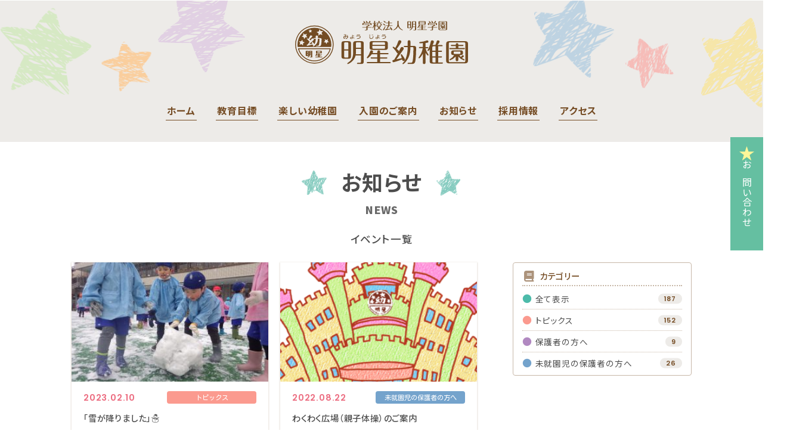

--- FILE ---
content_type: text/html; charset=UTF-8
request_url: https://myojo-youchien.com/tag/%E3%82%A4%E3%83%99%E3%83%B3%E3%83%88
body_size: 8403
content:
<!doctype html>
<html lang="ja">
<head prefix="og: http://ogp.me/ns# fb: http://ogp.me/ns/fb# article: http://ogp.me/ns/article#">
<meta charset="UTF-8">
<script>
var viewport = document.createElement('meta');
viewport.setAttribute('name', 'viewport');
if(screen.availWidth < 768) {viewport.setAttribute('content', 'width=device-width, initial-scale=1.0');}
else{viewport.setAttribute('content', 'width=1360');}
document.getElementsByTagName('head')[0].appendChild(viewport);
</script>
<meta name="format-detection" content="telephone=no">
<link rel="preconnect" href="https://fonts.gstatic.com">
<link href="https://fonts.googleapis.com/css2?family=Kosugi+Maru&family=Noto+Sans+JP:wght@400;500;700;900&display=swap" rel="stylesheet">
<link href="https://fonts.googleapis.com/css2?family=Poppins:wght@600&display=swap" rel="stylesheet">
<title>イベント | 明星幼稚園 埼玉県わらび市</title>
<meta name='robots' content='max-image-preview:large' />
	<style>img:is([sizes="auto" i], [sizes^="auto," i]) { contain-intrinsic-size: 3000px 1500px }</style>
	
<!-- SEO SIMPLE PACK 3.6.2 -->
<link rel="canonical" href="https://myojo-youchien.com/tag/%e3%82%a4%e3%83%99%e3%83%b3%e3%83%88">
<meta property="og:locale" content="ja_JP">
<meta property="og:type" content="website">
<meta property="og:title" content="イベント | 明星幼稚園 埼玉県わらび市">
<meta property="og:url" content="https://myojo-youchien.com/tag/%e3%82%a4%e3%83%99%e3%83%b3%e3%83%88">
<meta property="og:site_name" content="明星幼稚園 埼玉県わらび市">
<meta name="twitter:card" content="summary_large_image">
<!-- / SEO SIMPLE PACK -->

<style id='classic-theme-styles-inline-css'>
/*! This file is auto-generated */
.wp-block-button__link{color:#fff;background-color:#32373c;border-radius:9999px;box-shadow:none;text-decoration:none;padding:calc(.667em + 2px) calc(1.333em + 2px);font-size:1.125em}.wp-block-file__button{background:#32373c;color:#fff;text-decoration:none}
</style>
<style id='global-styles-inline-css'>
:root{--wp--preset--aspect-ratio--square: 1;--wp--preset--aspect-ratio--4-3: 4/3;--wp--preset--aspect-ratio--3-4: 3/4;--wp--preset--aspect-ratio--3-2: 3/2;--wp--preset--aspect-ratio--2-3: 2/3;--wp--preset--aspect-ratio--16-9: 16/9;--wp--preset--aspect-ratio--9-16: 9/16;--wp--preset--color--black: #000000;--wp--preset--color--cyan-bluish-gray: #abb8c3;--wp--preset--color--white: #ffffff;--wp--preset--color--pale-pink: #f78da7;--wp--preset--color--vivid-red: #cf2e2e;--wp--preset--color--luminous-vivid-orange: #ff6900;--wp--preset--color--luminous-vivid-amber: #fcb900;--wp--preset--color--light-green-cyan: #7bdcb5;--wp--preset--color--vivid-green-cyan: #00d084;--wp--preset--color--pale-cyan-blue: #8ed1fc;--wp--preset--color--vivid-cyan-blue: #0693e3;--wp--preset--color--vivid-purple: #9b51e0;--wp--preset--gradient--vivid-cyan-blue-to-vivid-purple: linear-gradient(135deg,rgba(6,147,227,1) 0%,rgb(155,81,224) 100%);--wp--preset--gradient--light-green-cyan-to-vivid-green-cyan: linear-gradient(135deg,rgb(122,220,180) 0%,rgb(0,208,130) 100%);--wp--preset--gradient--luminous-vivid-amber-to-luminous-vivid-orange: linear-gradient(135deg,rgba(252,185,0,1) 0%,rgba(255,105,0,1) 100%);--wp--preset--gradient--luminous-vivid-orange-to-vivid-red: linear-gradient(135deg,rgba(255,105,0,1) 0%,rgb(207,46,46) 100%);--wp--preset--gradient--very-light-gray-to-cyan-bluish-gray: linear-gradient(135deg,rgb(238,238,238) 0%,rgb(169,184,195) 100%);--wp--preset--gradient--cool-to-warm-spectrum: linear-gradient(135deg,rgb(74,234,220) 0%,rgb(151,120,209) 20%,rgb(207,42,186) 40%,rgb(238,44,130) 60%,rgb(251,105,98) 80%,rgb(254,248,76) 100%);--wp--preset--gradient--blush-light-purple: linear-gradient(135deg,rgb(255,206,236) 0%,rgb(152,150,240) 100%);--wp--preset--gradient--blush-bordeaux: linear-gradient(135deg,rgb(254,205,165) 0%,rgb(254,45,45) 50%,rgb(107,0,62) 100%);--wp--preset--gradient--luminous-dusk: linear-gradient(135deg,rgb(255,203,112) 0%,rgb(199,81,192) 50%,rgb(65,88,208) 100%);--wp--preset--gradient--pale-ocean: linear-gradient(135deg,rgb(255,245,203) 0%,rgb(182,227,212) 50%,rgb(51,167,181) 100%);--wp--preset--gradient--electric-grass: linear-gradient(135deg,rgb(202,248,128) 0%,rgb(113,206,126) 100%);--wp--preset--gradient--midnight: linear-gradient(135deg,rgb(2,3,129) 0%,rgb(40,116,252) 100%);--wp--preset--font-size--small: 13px;--wp--preset--font-size--medium: 20px;--wp--preset--font-size--large: 36px;--wp--preset--font-size--x-large: 42px;--wp--preset--spacing--20: 0.44rem;--wp--preset--spacing--30: 0.67rem;--wp--preset--spacing--40: 1rem;--wp--preset--spacing--50: 1.5rem;--wp--preset--spacing--60: 2.25rem;--wp--preset--spacing--70: 3.38rem;--wp--preset--spacing--80: 5.06rem;--wp--preset--shadow--natural: 6px 6px 9px rgba(0, 0, 0, 0.2);--wp--preset--shadow--deep: 12px 12px 50px rgba(0, 0, 0, 0.4);--wp--preset--shadow--sharp: 6px 6px 0px rgba(0, 0, 0, 0.2);--wp--preset--shadow--outlined: 6px 6px 0px -3px rgba(255, 255, 255, 1), 6px 6px rgba(0, 0, 0, 1);--wp--preset--shadow--crisp: 6px 6px 0px rgba(0, 0, 0, 1);}:where(.is-layout-flex){gap: 0.5em;}:where(.is-layout-grid){gap: 0.5em;}body .is-layout-flex{display: flex;}.is-layout-flex{flex-wrap: wrap;align-items: center;}.is-layout-flex > :is(*, div){margin: 0;}body .is-layout-grid{display: grid;}.is-layout-grid > :is(*, div){margin: 0;}:where(.wp-block-columns.is-layout-flex){gap: 2em;}:where(.wp-block-columns.is-layout-grid){gap: 2em;}:where(.wp-block-post-template.is-layout-flex){gap: 1.25em;}:where(.wp-block-post-template.is-layout-grid){gap: 1.25em;}.has-black-color{color: var(--wp--preset--color--black) !important;}.has-cyan-bluish-gray-color{color: var(--wp--preset--color--cyan-bluish-gray) !important;}.has-white-color{color: var(--wp--preset--color--white) !important;}.has-pale-pink-color{color: var(--wp--preset--color--pale-pink) !important;}.has-vivid-red-color{color: var(--wp--preset--color--vivid-red) !important;}.has-luminous-vivid-orange-color{color: var(--wp--preset--color--luminous-vivid-orange) !important;}.has-luminous-vivid-amber-color{color: var(--wp--preset--color--luminous-vivid-amber) !important;}.has-light-green-cyan-color{color: var(--wp--preset--color--light-green-cyan) !important;}.has-vivid-green-cyan-color{color: var(--wp--preset--color--vivid-green-cyan) !important;}.has-pale-cyan-blue-color{color: var(--wp--preset--color--pale-cyan-blue) !important;}.has-vivid-cyan-blue-color{color: var(--wp--preset--color--vivid-cyan-blue) !important;}.has-vivid-purple-color{color: var(--wp--preset--color--vivid-purple) !important;}.has-black-background-color{background-color: var(--wp--preset--color--black) !important;}.has-cyan-bluish-gray-background-color{background-color: var(--wp--preset--color--cyan-bluish-gray) !important;}.has-white-background-color{background-color: var(--wp--preset--color--white) !important;}.has-pale-pink-background-color{background-color: var(--wp--preset--color--pale-pink) !important;}.has-vivid-red-background-color{background-color: var(--wp--preset--color--vivid-red) !important;}.has-luminous-vivid-orange-background-color{background-color: var(--wp--preset--color--luminous-vivid-orange) !important;}.has-luminous-vivid-amber-background-color{background-color: var(--wp--preset--color--luminous-vivid-amber) !important;}.has-light-green-cyan-background-color{background-color: var(--wp--preset--color--light-green-cyan) !important;}.has-vivid-green-cyan-background-color{background-color: var(--wp--preset--color--vivid-green-cyan) !important;}.has-pale-cyan-blue-background-color{background-color: var(--wp--preset--color--pale-cyan-blue) !important;}.has-vivid-cyan-blue-background-color{background-color: var(--wp--preset--color--vivid-cyan-blue) !important;}.has-vivid-purple-background-color{background-color: var(--wp--preset--color--vivid-purple) !important;}.has-black-border-color{border-color: var(--wp--preset--color--black) !important;}.has-cyan-bluish-gray-border-color{border-color: var(--wp--preset--color--cyan-bluish-gray) !important;}.has-white-border-color{border-color: var(--wp--preset--color--white) !important;}.has-pale-pink-border-color{border-color: var(--wp--preset--color--pale-pink) !important;}.has-vivid-red-border-color{border-color: var(--wp--preset--color--vivid-red) !important;}.has-luminous-vivid-orange-border-color{border-color: var(--wp--preset--color--luminous-vivid-orange) !important;}.has-luminous-vivid-amber-border-color{border-color: var(--wp--preset--color--luminous-vivid-amber) !important;}.has-light-green-cyan-border-color{border-color: var(--wp--preset--color--light-green-cyan) !important;}.has-vivid-green-cyan-border-color{border-color: var(--wp--preset--color--vivid-green-cyan) !important;}.has-pale-cyan-blue-border-color{border-color: var(--wp--preset--color--pale-cyan-blue) !important;}.has-vivid-cyan-blue-border-color{border-color: var(--wp--preset--color--vivid-cyan-blue) !important;}.has-vivid-purple-border-color{border-color: var(--wp--preset--color--vivid-purple) !important;}.has-vivid-cyan-blue-to-vivid-purple-gradient-background{background: var(--wp--preset--gradient--vivid-cyan-blue-to-vivid-purple) !important;}.has-light-green-cyan-to-vivid-green-cyan-gradient-background{background: var(--wp--preset--gradient--light-green-cyan-to-vivid-green-cyan) !important;}.has-luminous-vivid-amber-to-luminous-vivid-orange-gradient-background{background: var(--wp--preset--gradient--luminous-vivid-amber-to-luminous-vivid-orange) !important;}.has-luminous-vivid-orange-to-vivid-red-gradient-background{background: var(--wp--preset--gradient--luminous-vivid-orange-to-vivid-red) !important;}.has-very-light-gray-to-cyan-bluish-gray-gradient-background{background: var(--wp--preset--gradient--very-light-gray-to-cyan-bluish-gray) !important;}.has-cool-to-warm-spectrum-gradient-background{background: var(--wp--preset--gradient--cool-to-warm-spectrum) !important;}.has-blush-light-purple-gradient-background{background: var(--wp--preset--gradient--blush-light-purple) !important;}.has-blush-bordeaux-gradient-background{background: var(--wp--preset--gradient--blush-bordeaux) !important;}.has-luminous-dusk-gradient-background{background: var(--wp--preset--gradient--luminous-dusk) !important;}.has-pale-ocean-gradient-background{background: var(--wp--preset--gradient--pale-ocean) !important;}.has-electric-grass-gradient-background{background: var(--wp--preset--gradient--electric-grass) !important;}.has-midnight-gradient-background{background: var(--wp--preset--gradient--midnight) !important;}.has-small-font-size{font-size: var(--wp--preset--font-size--small) !important;}.has-medium-font-size{font-size: var(--wp--preset--font-size--medium) !important;}.has-large-font-size{font-size: var(--wp--preset--font-size--large) !important;}.has-x-large-font-size{font-size: var(--wp--preset--font-size--x-large) !important;}
:where(.wp-block-post-template.is-layout-flex){gap: 1.25em;}:where(.wp-block-post-template.is-layout-grid){gap: 1.25em;}
:where(.wp-block-columns.is-layout-flex){gap: 2em;}:where(.wp-block-columns.is-layout-grid){gap: 2em;}
:root :where(.wp-block-pullquote){font-size: 1.5em;line-height: 1.6;}
</style>
<link rel='stylesheet' id='fontawesome-css' href='https://cdnjs.cloudflare.com/ajax/libs/font-awesome/6.5.1/css/all.min.css?ver=6.5.1' media='all' />
<link rel='stylesheet' id='theme-main-css' href='https://myojo-youchien.com/wp/wp-content/themes/myojo/style.css?ver=20250806081458' media='all' />
<link rel='stylesheet' id='theme-common-css' href='https://myojo-youchien.com/wp/wp-content/themes/myojo/assets/css/common.css?ver=20250806081458' media='all' />
<link rel='stylesheet' id='theme-anime-css' href='https://myojo-youchien.com/wp/wp-content/themes/myojo/assets/css/anime.css?ver=20250806081458' media='all' />
<link rel="icon" href="https://myojo-youchien.com/wp/wp-content/uploads/2025/08/icon-150x150.png" sizes="32x32" />
<link rel="icon" href="https://myojo-youchien.com/wp/wp-content/uploads/2025/08/icon-300x300.png" sizes="192x192" />
<link rel="apple-touch-icon" href="https://myojo-youchien.com/wp/wp-content/uploads/2025/08/icon-300x300.png" />
<meta name="msapplication-TileImage" content="https://myojo-youchien.com/wp/wp-content/uploads/2025/08/icon-300x300.png" />
</head>

<body id="news">

<header id="header">
<div>
<div>
<h1><a href="https://myojo-youchien.com/" rel="home"><img src="https://myojo-youchien.com/wp/wp-content/themes/myojo/images/header_logo_ruby.svg" alt=""><span>学校法人 明星学園 明星幼稚園</span></a></h1>
<img src="https://myojo-youchien.com/wp/wp-content/themes/myojo/images/header_star_green.svg" alt="" class="star_green">
<img src="https://myojo-youchien.com/wp/wp-content/themes/myojo/images/header_star_orange.svg" alt="" class="star_orange">
<img src="https://myojo-youchien.com/wp/wp-content/themes/myojo/images/header_star_purple.svg" alt="" class="star_purple">
<img src="https://myojo-youchien.com/wp/wp-content/themes/myojo/images/header_star_blue.svg" alt="" class="star_blue">
<img src="https://myojo-youchien.com/wp/wp-content/themes/myojo/images/header_star_pink.svg" alt="" class="star_pink">
<img src="https://myojo-youchien.com/wp/wp-content/themes/myojo/images/header_star_yellow.svg" alt="" class="star_yellow">
</div>
<nav id="g_navi">
<div class="main_navi_container">
<ul id="main_navi" class="menu">
<li><a href="https://myojo-youchien.com/"><span>ホーム</span></a></li>
<li><a href="https://myojo-youchien.com/#educational_goals"><span>教育目標</span></a></li>
<li><a href="https://myojo-youchien.com/event"><span>楽しい幼稚園</span></a>
<ul class="sub-menu">
	<li><a href="https://myojo-youchien.com/event#enjoy_navi"><span>年間行事</span></a></li>
	<li><a href="https://myojo-youchien.com/life#enjoy_navi"><span>充実した園生活</span></a></li>
	<li><a href="https://myojo-youchien.com/map#enjoy_navi"><span>園内配置図</span></a></li>
</ul>
</li>
<li><a href="https://myojo-youchien.com/to_parents"><span>入園のご案内</span></a>
<ul class="sub-menu">
	<li><a href="https://myojo-youchien.com/to_parents"><span>未就園児保護者の皆様へ</span></a></li>
	<li><a href="https://myojo-youchien.com/admission_info"><span>園児募集のご案内</span></a></li>
	<li><a href="https://myojo-youchien.com/questions"><span>Q &#038; A</span></a></li>
</ul>
</li>
<li><a href="https://myojo-youchien.com/news"><span>お知らせ</span></a></li>
<li><a href="https://myojo-youchien.com/recruit"><span>採用情報</span></a></li>
<li><a href="https://myojo-youchien.com/access"><span>アクセス</span></a></li>
</ul>
</div>
<div class="sp_nav_bottom">
<p><span>学校法人 明星学園</span> 明星幼稚園</p>
<p>〒335-0004 埼玉県蕨市中央2-8-27</p>
<p>TEL（048）432-4964</p>
<p>FAX（048）441-9649</p>
</div>

</nav>
<button id="openbtn"><span></span><span></span><span></span><span>MENU</span></button>
</div>

</header>

<div class="fix_bar">
<p class="spview"><a href="tel:0484324964"><i class="fas fa-mobile-alt"></i>電話する</a></p>
<!-- <p class="fixrequest"><a href="https://myojo-youchien.com/contact?request"><img src="https://myojo-youchien.com/wp/wp-content/themes/myojo/images/side_moon.svg" alt="">資料請求</a></p> -->
<p class="fixcontact"><a href="https://myojo-youchien.com/contact?contact"><img src="https://myojo-youchien.com/wp/wp-content/themes/myojo/images/side_star.svg" alt="">お問い合わせ</a></p>
</div>
<main>
<section id="topics_list">
<div class="w1040">
<h2 data-subtitle="NEWS" class="slidein"><span>お知らせ</span></h2>
<p class="archivetitle slidein">イベント一覧</p>

<div>
<div>
<article>
<ul class="news_card">
<li class="slidein">
<a href="https://myojo-youchien.com/topics/%e3%80%8c%e9%9b%aa%e3%81%8c%e3%81%b5%e3%82%8a%e3%81%be%e3%81%97%e3%81%9f%e3%80%8d">
<div class="img">
<img src="https://myojo-youchien.com/wp/wp-content/uploads/2023/02/RIMG6211-2-300x225.jpg" /></div>
<div>
<p><time datetime="2023-02-10T17:58:00+09:00">2023.02.10</time><span style="background:#fb9a8f">トピックス</span></p>
<h3>「雪が降りました」&#x2603;</h3>
<p>数年ぶりに園庭に雪が降りつもりました。
人工芝の園庭では白くきれいなままの雪を楽しむことができます...</p>
<p class="taglist">
<span>イベント</span><span> / </span><span>楽しい幼稚園</span></p>
</div>
</a>
</li>
<li class="slidein">
<a href="https://myojo-youchien.com/preschooler/%e3%82%8f%e3%81%8f%e3%82%8f%e3%81%8f%e5%ba%83%e5%a0%b4%ef%bc%88%e8%a6%aa%e5%ad%90%e4%bd%93%e6%93%8d%ef%bc%89%e3%81%ae%e3%81%94%e6%a1%88%e5%86%85-2">
<div class="img">
<img src="https://myojo-youchien.com/wp/wp-content/uploads/2021/06/cropped-oshiro-300x300.png" /></div>
<div>
<p><time datetime="2022-08-22T11:27:30+09:00">2022.08.22</time><span style="background:#74a3cc">未就園児の保護者の方へ</span></p>
<h3>わくわく広場（親子体操）のご案内</h3>
<p>

幼稚園の３Fホールで「体育」の先生の指導のもと一緒に親子体操をしてみませんか？


...</p>
<p class="taglist">
<span>イベント</span></p>
</div>
</a>
</li>
<li class="slidein">
<a href="https://myojo-youchien.com/preschooler/%e5%9c%92%e5%86%85%e8%a6%8b%e5%ad%a6%e4%bc%9a%ef%bc%88%e4%ba%88%e7%b4%84%e5%88%b6%ef%bc%89%e3%81%ae%e3%81%8a%e7%9f%a5%e3%82%89%e3%81%9b-2">
<div class="img">
<img src="https://myojo-youchien.com/wp/wp-content/uploads/2021/05/ennai_map2-300x264.png" /></div>
<div>
<p><time datetime="2022-06-03T16:46:55+09:00">2022.06.03</time><span style="background:#74a3cc">未就園児の保護者の方へ</span></p>
<h3>園内見学会（予約制）のお知らせ</h3>
<p>◆7月4日（月）◆7月12日（火)
10：30～（約1時間くらい）
各回　親子10組程度
上ば...</p>
<p class="taglist">
<span>イベント</span></p>
</div>
</a>
</li>
<li class="slidein">
<a href="https://myojo-youchien.com/topics/%e3%83%97%e3%83%bc%e3%83%ab%e3%81%8c%e5%a7%8b%e3%81%be%e3%82%8a%e3%81%be%e3%81%97%e3%81%9f">
<div class="img">
<img src="https://myojo-youchien.com/wp/wp-content/uploads/2021/06/d966427394f95ea20c0a94291f4ae830-300x225.jpg" /></div>
<div>
<p><time datetime="2021-06-10T15:42:13+09:00">2021.06.10</time><span style="background:#fb9a8f">トピックス</span></p>
<h3>プールが始まりました</h3>
<p>
待ちにまっていたプールが始まりました。
今年初めてのプールは、年中・年長組が体育の吉原先生、担任の...</p>
<p class="taglist">
<span>イベント</span><span> / </span><span>楽しい幼稚園</span></p>
</div>
</a>
</li>
<li class="slidein">
<a href="https://myojo-youchien.com/preschooler/%e3%83%97%e3%83%ac%e4%bf%9d%e8%82%b2%e3%81%ae%e3%81%8a%e7%9f%a5%e3%82%89%e3%81%9b">
<div class="img">
<img src="https://myojo-youchien.com/wp/wp-content/themes/myojo/images/blank.png">
</div>
<div>
<p><time datetime="2021-04-06T16:28:52+09:00">2021.04.06</time><span style="background:#74a3cc">未就園児の保護者の方へ</span></p>
<h3>プレ保育のお知らせ</h3>
<p>★5月から始まる未就園児教室「にこにこクラブ」では親子で絵の具あそびや製作・体操・リズムあそび他様々...</p>
<p class="taglist">
<span>イベント</span><span> / </span><span>楽しい幼稚園</span></p>
</div>
</a>
</li>
<li class="slidein">
<a href="https://myojo-youchien.com/parents/%e9%81%8b%e5%8b%95%e4%bc%9a">
<div class="img">
<img src="https://myojo-youchien.com/wp/wp-content/uploads/2021/04/85042f3c153328a3dc629fb71e890c68-300x225.jpg" /></div>
<div>
<p><time datetime="2020-10-05T16:25:36+09:00">2020.10.05</time><span style="background:#b189c1">保護者の方へ</span></p>
<h3>運動会</h3>
<p>今年度は様々なことに配慮しながらの運動会。
みんなよく頑張りました。
とても良い運動会でした。
</p>
<p class="taglist">
<span>イベント</span></p>
</div>
</a>
</li>
<li class="slidein">
<a href="https://myojo-youchien.com/parents/%e9%81%8b%e5%8b%95%e4%bc%9a%e3%81%ab%e3%81%a4%e3%81%84%e3%81%a6">
<div class="img">
<img src="https://myojo-youchien.com/wp/wp-content/themes/myojo/images/blank.png">
</div>
<div>
<p><time datetime="2020-10-01T16:25:10+09:00">2020.10.01</time><span style="background:#b189c1">保護者の方へ</span></p>
<h3>運動会について</h3>
<p>本年度の運動会は、新型コロナウイルス感染防止としてご来場者の人数を制限しての実施となります。
つきま...</p>
<p class="taglist">
<span>イベント</span></p>
</div>
</a>
</li>
<li class="slidein">
<a href="https://myojo-youchien.com/preschooler/%e3%82%8f%e3%81%8f%e3%82%8f%e3%81%8f%e5%ba%83%e5%a0%b4%ef%bc%88%e8%a6%aa%e5%ad%90%e4%bd%93%e6%93%8d%ef%bc%89%e3%81%ae%e3%81%94%e6%a1%88%e5%86%85">
<div class="img">
<img src="https://myojo-youchien.com/wp/wp-content/themes/myojo/images/blank.png">
</div>
<div>
<p><time datetime="2020-07-31T16:23:41+09:00">2020.07.31</time><span style="background:#74a3cc">未就園児の保護者の方へ</span></p>
<h3>わくわく広場（親子体操）のご案内</h3>
<p>幼稚園の３Fホールで「体育」の先生の指導のもと一緒に親子体操をしてみませんか？
また当日は園内見学も...</p>
<p class="taglist">
<span>イベント</span><span> / </span><span>楽しい幼稚園</span></p>
</div>
</a>
</li>
<li class="slidein">
<a href="https://myojo-youchien.com/parents/%e3%80%8c%e3%83%97%e3%83%bc%e3%83%ab%e3%81%82%e3%81%9d%e3%81%b3%e3%80%8d">
<div class="img">
<img src="https://myojo-youchien.com/wp/wp-content/uploads/2021/04/f3d8b61f164d6d033dc2f635558f514c-300x225.jpg" /></div>
<div>
<p><time datetime="2020-07-07T16:22:10+09:00">2020.07.07</time><span style="background:#b189c1">保護者の方へ</span></p>
<h3>「プールあそび」</h3>
<p>6月中旬からプールあそびが始まりました。
プール内が密にならないよう、年中・年長ぐみは各クラス2グル...</p>
<p class="taglist">
<span>イベント</span><span> / </span><span>楽しい幼稚園</span></p>
</div>
</a>
</li>
<li class="slidein">
<a href="https://myojo-youchien.com/parents/%e3%82%b5%e3%83%83%e3%82%ab%e3%83%bc%e6%95%99%e5%ae%a4">
<div class="img">
<img src="https://myojo-youchien.com/wp/wp-content/uploads/2021/04/999bc9f3207265345f497458678d2c36-300x225.jpg" /></div>
<div>
<p><time datetime="2020-06-10T16:21:01+09:00">2020.06.10</time><span style="background:#b189c1">保護者の方へ</span></p>
<h3>サッカー教室</h3>
<p>今週からいよいよサッカー教室が始まりました。
赤のユニホームにマイボールを持参して
みんな張り切って...</p>
<p class="taglist">
<span>イベント</span><span> / </span><span>楽しい幼稚園</span></p>
</div>
</a>
</li>
</ul>
</article>

<div class="pagination slidein" role="navigation">
<span aria-current="page" class="page-numbers current">1</span>
<a class="page-numbers" href="https://myojo-youchien.com/tag/%E3%82%A4%E3%83%99%E3%83%B3%E3%83%88/page/2">2</a>
<a class="next page-numbers" href="https://myojo-youchien.com/tag/%E3%82%A4%E3%83%99%E3%83%B3%E3%83%88/page/2"><i class="fas fa-angle-right"></i></a>
</div>
</div>

<aside class="sidebar">
<div class="catlist slidein">
<h2 class="sidebartitle"><i class="fas fa-book"></i>カテゴリー</h2>
<ul>
<li><span style="color:#4dbbaa">●</span> <a href="https://myojo-youchien.com/news">全て表示</a><span class="count">187</span></li>
<li><span style="color:#fb9a8f">●</span> <a href="https://myojo-youchien.com/topics">トピックス</a><span class="count">152</span></li>
<li><span style="color:#b189c1">●</span> <a href="https://myojo-youchien.com/parents">保護者の方へ</a><span class="count">9</span></li>
<li><span style="color:#74a3cc">●</span> <a href="https://myojo-youchien.com/preschooler">未就園児の保護者の方へ</a><span class="count">26</span></li>
</ul>
</div>
<div class="taglist slidein">
<h2 class="sidebartitle"><i class="fas fa-tag"></i>タグ</h2>
<ul>
<li><span>●</span> <a href="https://myojo-youchien.com/tag/%e3%82%a4%e3%83%99%e3%83%b3%e3%83%88">イベント</a><span class="count">14</span></li>
<li><span>●</span> <a href="https://myojo-youchien.com/tag/%e6%a5%bd%e3%81%97%e3%81%84%e5%b9%bc%e7%a8%9a%e5%9c%92">楽しい幼稚園</a><span class="count">25</span></li>
</ul>
</div>
<div class="hotlist slidein">
<h2 class="sidebartitle"><i class="fas fa-clipboard"></i>最新のお知らせ</h2>
<ul>
<li>
<div>
<a href="https://myojo-youchien.com/topics/%f0%9f%8e%8412%e6%9c%88%e5%b9%bc%e7%a8%9a%e5%9c%92%e3%81%ae%e6%a7%98%e5%ad%90%f0%9f%8e%84">
<div class="img">
<img src="https://myojo-youchien.com/wp/wp-content/uploads/2025/12/IMG_52981-150x150.jpg" /></div></a>
<div class="info">
<p><span style="color:#fb9a8f">●</span><span> トピックス</span></p>
<p><time datetime="2026-01-09T12:42:33+09:00">2026.01.09</time></p>
<h3><a href="https://myojo-youchien.com/topics/%f0%9f%8e%8412%e6%9c%88%e5%b9%bc%e7%a8%9a%e5%9c%92%e3%81%ae%e6%a7%98%e5%ad%90%f0%9f%8e%84">&#x1f384;12月幼稚園の様子&#x1f384;</a></h3>
</div>
</div>
</li>
<li>
<div>
<a href="https://myojo-youchien.com/topics/%f0%9f%8d%8411%e6%9c%88%e5%b9%bc%e7%a8%9a%e5%9c%92%e3%81%ae%e6%a7%98%e5%ad%90%f0%9f%8d%84">
<div class="img">
<img src="https://myojo-youchien.com/wp/wp-content/uploads/2025/11/IMG_39431-e1762392434773-150x150.png" /></div></a>
<div class="info">
<p><span style="color:#fb9a8f">●</span><span> トピックス</span></p>
<p><time datetime="2025-12-02T13:12:52+09:00">2025.12.02</time></p>
<h3><a href="https://myojo-youchien.com/topics/%f0%9f%8d%8411%e6%9c%88%e5%b9%bc%e7%a8%9a%e5%9c%92%e3%81%ae%e6%a7%98%e5%ad%90%f0%9f%8d%84">&#x1f344;11月幼稚園の様子&#x1f344;</a></h3>
</div>
</div>
</li>
<li>
<div>
<a href="https://myojo-youchien.com/topics/%f0%9f%8d%8110%e6%9c%88%e5%b9%bc%e7%a8%9a%e5%9c%92%e3%81%ae%e6%a7%98%e5%ad%90%f0%9f%8d%81">
<div class="img">
<img src="https://myojo-youchien.com/wp/wp-content/uploads/2025/10/IMG_29331-150x150.jpg" /></div></a>
<div class="info">
<p><span style="color:#fb9a8f">●</span><span> トピックス</span></p>
<p><time datetime="2025-11-05T09:34:52+09:00">2025.11.05</time></p>
<h3><a href="https://myojo-youchien.com/topics/%f0%9f%8d%8110%e6%9c%88%e5%b9%bc%e7%a8%9a%e5%9c%92%e3%81%ae%e6%a7%98%e5%ad%90%f0%9f%8d%81">&#x1f341;10月幼稚園の様子&#x1f341;</a></h3>
</div>
</div>
</li>
<li>
<div>
<a href="https://myojo-youchien.com/topics/%f0%9f%9a%a9%e7%ac%ac%ef%bc%96%ef%bc%92%e5%9b%9e%e6%98%8e%e6%98%9f%e5%b9%bc%e7%a8%9a%e5%9c%92%e3%81%86%e3%82%93%e3%81%a9%e3%81%86%e4%bc%9a%f0%9f%9a%a9">
<div class="img">
<img src="https://myojo-youchien.com/wp/wp-content/themes/myojo/images/blank.png">
</div></a>
<div class="info">
<p><span style="color:#fb9a8f">●</span><span> トピックス</span></p>
<p><time datetime="2025-10-30T09:43:02+09:00">2025.10.30</time></p>
<h3><a href="https://myojo-youchien.com/topics/%f0%9f%9a%a9%e7%ac%ac%ef%bc%96%ef%bc%92%e5%9b%9e%e6%98%8e%e6%98%9f%e5%b9%bc%e7%a8%9a%e5%9c%92%e3%81%86%e3%82%93%e3%81%a9%e3%81%86%e4%bc%9a%f0%9f%9a%a9">&#x1f6a9;第６２回明星幼稚園うんどう会&#x1f6a9;</a></h3>
</div>
</div>
</li>
<li>
<div>
<a href="https://myojo-youchien.com/topics/%e2%9c%8d%e5%85%a5%e5%9c%92%e9%a1%98%e6%9b%b8%e9%85%8d%e5%b8%83%e3%81%ab%e3%81%a4%e3%81%84%e3%81%a6%e3%81%ae%e3%81%8a%e7%9f%a5%e3%82%89%e3%81%9b%e2%9c%8d">
<div class="img">
<img src="https://myojo-youchien.com/wp/wp-content/uploads/2025/08/icon-150x150.png" /></div></a>
<div class="info">
<p><span style="color:#fb9a8f">●</span><span> トピックス</span></p>
<p><time datetime="2025-10-14T12:56:57+09:00">2025.10.14</time></p>
<h3><a href="https://myojo-youchien.com/topics/%e2%9c%8d%e5%85%a5%e5%9c%92%e9%a1%98%e6%9b%b8%e9%85%8d%e5%b8%83%e3%81%ab%e3%81%a4%e3%81%84%e3%81%a6%e3%81%ae%e3%81%8a%e7%9f%a5%e3%82%89%e3%81%9b%e2%9c%8d">&#x270d;入園願書配布についてのお知らせ&#x270d;</a></h3>
</div>
</div>
</li>
</ul>
</div>
<div class="datelist slidein">
<h2 class="sidebartitle"><i class="fas fa-calendar-alt"></i>アーカイブ</h2>
<ul>
<li>
<a href="https://myojo-youchien.com/2026/01">2026年1月</a><span class="count">1</span>
</li>
<ul>
<li>
<a href="https://myojo-youchien.com/2025/12">2025年12月</a><span class="count">1</span>
</li>
<ul>
<li>
<a href="https://myojo-youchien.com/2025/11">2025年11月</a><span class="count">1</span>
</li>
<ul>
<li>
<a href="https://myojo-youchien.com/2025/10">2025年10月</a><span class="count">4</span>
</li>
<ul>
<li>
<a href="https://myojo-youchien.com/2025/09">2025年9月</a><span class="count">5</span>
</li>
<ul>
<li>
<a href="https://myojo-youchien.com/2025/07">2025年7月</a><span class="count">1</span>
</li>
<ul>
<li>
<a href="https://myojo-youchien.com/2025/06">2025年6月</a><span class="count">1</span>
</li>
<ul>
<li>
<a href="https://myojo-youchien.com/2025/05">2025年5月</a><span class="count">1</span>
</li>
<ul>
<li>
<a href="https://myojo-youchien.com/2025/04">2025年4月</a><span class="count">2</span>
</li>
<ul>
<li>
<a href="https://myojo-youchien.com/2025/03">2025年3月</a><span class="count">5</span>
</li>
<ul>
<li>
<a href="https://myojo-youchien.com/2025/02">2025年2月</a><span class="count">3</span>
</li>
<ul>
<li>
<a href="https://myojo-youchien.com/2025/01">2025年1月</a><span class="count">2</span>
</li>
<ul>
<li>
<a href="https://myojo-youchien.com/2024/12">2024年12月</a><span class="count">2</span>
</li>
<ul>
<li>
<a href="https://myojo-youchien.com/2024/11">2024年11月</a><span class="count">3</span>
</li>
<ul>
<li>
<a href="https://myojo-youchien.com/2024/10">2024年10月</a><span class="count">6</span>
</li>
<ul>
<li>
<a href="https://myojo-youchien.com/2024/09">2024年9月</a><span class="count">6</span>
</li>
<ul>
<li>
<a href="https://myojo-youchien.com/2024/08">2024年8月</a><span class="count">1</span>
</li>
<ul>
<li>
<a href="https://myojo-youchien.com/2024/07">2024年7月</a><span class="count">10</span>
</li>
<ul>
<li>
<a href="https://myojo-youchien.com/2024/06">2024年6月</a><span class="count">9</span>
</li>
<ul>
<li>
<a href="https://myojo-youchien.com/2024/05">2024年5月</a><span class="count">8</span>
</li>
<ul>
<li>
<a href="https://myojo-youchien.com/2024/04">2024年4月</a><span class="count">3</span>
</li>
<ul>
<li>
<a href="https://myojo-youchien.com/2024/03">2024年3月</a><span class="count">3</span>
</li>
<ul>
<li>
<a href="https://myojo-youchien.com/2024/02">2024年2月</a><span class="count">2</span>
</li>
<ul>
<li>
<a href="https://myojo-youchien.com/2024/01">2024年1月</a><span class="count">2</span>
</li>
<ul>
<li>
<a href="https://myojo-youchien.com/2023/12">2023年12月</a><span class="count">2</span>
</li>
<ul>
<li>
<a href="https://myojo-youchien.com/2023/10">2023年10月</a><span class="count">3</span>
</li>
<ul>
<li>
<a href="https://myojo-youchien.com/2023/09">2023年9月</a><span class="count">3</span>
</li>
<ul>
<li>
<a href="https://myojo-youchien.com/2023/07">2023年7月</a><span class="count">4</span>
</li>
<ul>
<li>
<a href="https://myojo-youchien.com/2023/06">2023年6月</a><span class="count">4</span>
</li>
<ul>
<li>
<a href="https://myojo-youchien.com/2023/05">2023年5月</a><span class="count">3</span>
</li>
<ul>
<li>
<a href="https://myojo-youchien.com/2023/04">2023年4月</a><span class="count">2</span>
</li>
<ul>
<li>
<a href="https://myojo-youchien.com/2023/03">2023年3月</a><span class="count">4</span>
</li>
<ul>
<li>
<a href="https://myojo-youchien.com/2023/02">2023年2月</a><span class="count">6</span>
</li>
<ul>
<li>
<a href="https://myojo-youchien.com/2023/01">2023年1月</a><span class="count">1</span>
</li>
<ul>
<li>
<a href="https://myojo-youchien.com/2022/12">2022年12月</a><span class="count">2</span>
</li>
<ul>
<li>
<a href="https://myojo-youchien.com/2022/11">2022年11月</a><span class="count">2</span>
</li>
<ul>
<li>
<a href="https://myojo-youchien.com/2022/10">2022年10月</a><span class="count">3</span>
</li>
<ul>
<li>
<a href="https://myojo-youchien.com/2022/09">2022年9月</a><span class="count">4</span>
</li>
<ul>
<li>
<a href="https://myojo-youchien.com/2022/08">2022年8月</a><span class="count">1</span>
</li>
<ul>
<li>
<a href="https://myojo-youchien.com/2022/07">2022年7月</a><span class="count">4</span>
</li>
<ul>
<li>
<a href="https://myojo-youchien.com/2022/06">2022年6月</a><span class="count">3</span>
</li>
<ul>
<li>
<a href="https://myojo-youchien.com/2022/05">2022年5月</a><span class="count">3</span>
</li>
<ul>
<li>
<a href="https://myojo-youchien.com/2022/04">2022年4月</a><span class="count">1</span>
</li>
<ul>
<li>
<a href="https://myojo-youchien.com/2022/03">2022年3月</a><span class="count">4</span>
</li>
<ul>
<li>
<a href="https://myojo-youchien.com/2022/02">2022年2月</a><span class="count">4</span>
</li>
<ul>
<li>
<a href="https://myojo-youchien.com/2022/01">2022年1月</a><span class="count">1</span>
</li>
<ul>
<li>
<a href="https://myojo-youchien.com/2021/12">2021年12月</a><span class="count">2</span>
</li>
<ul>
<li>
<a href="https://myojo-youchien.com/2021/11">2021年11月</a><span class="count">3</span>
</li>
<ul>
<li>
<a href="https://myojo-youchien.com/2021/10">2021年10月</a><span class="count">4</span>
</li>
<ul>
<li>
<a href="https://myojo-youchien.com/2021/09">2021年9月</a><span class="count">1</span>
</li>
<ul>
<li>
<a href="https://myojo-youchien.com/2021/08">2021年8月</a><span class="count">2</span>
</li>
<ul>
<li>
<a href="https://myojo-youchien.com/2021/07">2021年7月</a><span class="count">7</span>
</li>
<ul>
<li>
<a href="https://myojo-youchien.com/2021/06">2021年6月</a><span class="count">2</span>
</li>
<ul>
<li>
<a href="https://myojo-youchien.com/2021/05">2021年5月</a><span class="count">1</span>
</li>
<ul>
<li>
<a href="https://myojo-youchien.com/2021/04">2021年4月</a><span class="count">1</span>
</li>
<ul>
<li>
<a href="https://myojo-youchien.com/2021/03">2021年3月</a><span class="count">1</span>
</li>
<ul>
<li>
<a href="https://myojo-youchien.com/2021/01">2021年1月</a><span class="count">1</span>
</li>
<ul>
<li>
<a href="https://myojo-youchien.com/2020/10">2020年10月</a><span class="count">3</span>
</li>
<ul>
<li>
<a href="https://myojo-youchien.com/2020/08">2020年8月</a><span class="count">1</span>
</li>
<ul>
<li>
<a href="https://myojo-youchien.com/2020/07">2020年7月</a><span class="count">2</span>
</li>
<ul>
<li>
<a href="https://myojo-youchien.com/2020/06">2020年6月</a><span class="count">3</span>
</li>
<ul>
<li>
<a href="https://myojo-youchien.com/2020/05">2020年5月</a><span class="count">1</span>
</li>
<ul>
<li>
<a href="https://myojo-youchien.com/2020/02">2020年2月</a><span class="count">2</span>
</li>
<ul>
<li>
<a href="https://myojo-youchien.com/2020/01">2020年1月</a><span class="count">2</span>
</li>
<ul>
<li>
<a href="https://myojo-youchien.com/2019/12">2019年12月</a><span class="count">1</span>
</li>
<ul>
<li>
<a href="https://myojo-youchien.com/2019/11">2019年11月</a><span class="count">1</span>
</li>
</ul>
</div>

</aside>
</div>
</div>
</section>
</main>

<footer id="footer">
<div class="w1040">
<div class="footer_info slidein">
<p><a href="https://myojo-youchien.com/" rel="home"><img src="https://myojo-youchien.com/wp/wp-content/themes/myojo/images/header_logo_ruby.svg" alt=""><span>学校法人 明星学園 明星幼稚園</span></a></p>
<div>
<p>〒335-0004 埼玉県蕨市中央2-8-27</p>
<p>TEL（048）432-4964　FAX（048）441-9649</p>
</div>
</div>
<div class="footer_navi_container slidein">
<ul id="footer_navi" class="menu">
<li><a href="https://myojo-youchien.com/"><span>ホーム</span></a></li>
<li><a href="https://myojo-youchien.com/#educational_goals"><span>教育目標</span></a></li>
<li><a href="https://myojo-youchien.com/event"><span>楽しい幼稚園</span></a></li>
<li><a href="https://myojo-youchien.com/to_parents"><span>入園のご案内</span></a></li>
<li><a href="https://myojo-youchien.com/recruit"><span>採用情報</span></a></li>
<li><a href="https://myojo-youchien.com/access"><span>アクセス</span></a></li>
<li><a href="https://myojo-youchien.com/contact?contact"><span>お問い合わせ</span></a></li>
<li><a href="https://myojo-youchien.com/policy"><span>プライバシーポリシー</span></a></li>
</ul>
</div>
</div>
<p id="copyright"><small>&copy; 2026 明星幼稚園 埼玉県蕨市. all rights reserved.</small></p>
</footer>
<p id="backtop"><a href="#top"><i class="fas fa-chevron-up"></i><span>TOP</span></a></p>
<script type="speculationrules">
{"prefetch":[{"source":"document","where":{"and":[{"href_matches":"\/*"},{"not":{"href_matches":["\/wp\/wp-*.php","\/wp\/wp-admin\/*","\/wp\/wp-content\/uploads\/*","\/wp\/wp-content\/*","\/wp\/wp-content\/plugins\/*","\/wp\/wp-content\/themes\/myojo\/*","\/*\\?(.+)"]}},{"not":{"selector_matches":"a[rel~=\"nofollow\"]"}},{"not":{"selector_matches":".no-prefetch, .no-prefetch a"}}]},"eagerness":"conservative"}]}
</script>
<script src="https://ajax.googleapis.com/ajax/libs/jquery/3.4.1/jquery.min.js?ver=3.4.1" id="jquery-js"></script>
<script src="https://myojo-youchien.com/wp/wp-content/themes/myojo/assets/js/common.js?ver=20250806081458" id="theme-commonjs-js"></script>
</body>
</html>


--- FILE ---
content_type: text/css
request_url: https://myojo-youchien.com/wp/wp-content/themes/myojo/style.css?ver=20250806081458
body_size: 16
content:
/*!
Theme Name: myojo-youchien
Author: Design Work Plus LLC.(dslv7)
Description: myojo-youchien Theme
Version: 1.1
*/


--- FILE ---
content_type: text/css
request_url: https://myojo-youchien.com/wp/wp-content/themes/myojo/assets/css/common.css?ver=20250806081458
body_size: 13579
content:
@charset "utf-8";
html, body, div, span, applet, object, iframe, h1, h2, h3, h4, h5, h6, p, blockquote, pre, a, abbr, acronym, address, big, cite, code, del, dfn, em, img, ins, kbd, q, s, samp, small, strike, strong, sub, sup, tt, var, b, u, i, center, dl, dt, dd, ol, ul, li, fieldset, form, label, legend, table, caption, tbody, tfoot, thead, tr, th, td, article, aside, canvas, details, embed, figure, figcaption, footer, header, hgroup, menu, nav, output, ruby, section, summary, time, mark, audio, video {
	margin: 0;
	padding: 0;
	border: 0;
	font-size: 100%;
	font: inherit;
	vertical-align: baseline;
	box-sizing: border-box;
}

article, aside, details, figcaption, figure, footer, header, hgroup, menu, nav, section {
	display: block;
}

body {
	line-height: 1;
	/* -webkit-text-size-adjust: 100%; */
}

ol, ul {
	list-style: none;
}

blockquote, q {
	quotes: none;
}

blockquote:before, blockquote:after, q:before, q:after {
	content: '';
	content: none;
}

table {
	border-collapse: collapse;
	border-spacing: 0;
}

img {
	vertical-align: middle;
}

a,
img,
input,
svg,
*:before,
*:after {
	backface-visibility: hidden;
	-webkit-backface-visibility: hidden;
}
a:hover img,
a:hover input {
	backface-visibility: hidden;
	-webkit-backface-visibility: hidden;
}

body {
	-webkit-font-feature-settings: 'palt';
	font-feature-settings: 'palt';
	text-rendering: optimizeLegibility;
	font-variant-ligatures: no-common-ligatures;
	-webkit-font-smoothing: subpixel-antialiased;
	-moz-osx-font-smoothing: unset;
	min-width:1240px;
}

@media only screen and(-webkit-min-device-pixel-ratio: 2), (min-resolution: 2dppx) {
	body {
		-webkit-font-smoothing: antialiased;
		-moz-osx-font-smoothing: grayscale;
	}
}

*, *::after, *::before {
	box-sizing: border-box;
	-webkit-overflow-scrolling: touch;
	overflow-scrolling: touch;
}
.clearfix {
    overflow: hidden;
    zoom: 1;
}
.clearfix:after {
	content: "";
	clear: both;
	display: block;
}

a {
	color: inherit;
	text-decoration: none;
	transition: background 0.2s,color 0.2s,opacity 0.2s;
}

a:hover {
	opacity: 0.8;
}

/*common*/

html {
	font-size: 16px;
}

.pcview {
	display: block;
}

.spview {
	display: none;
}

.pcviewinline {
	display: inline;
}

.spviewinline {
	display: none;
}

@media only screen and (max-width: 750px) {
	html {
		font-size: 15px;
	}
	body {min-width:unset;}
	.pcview {
		display: none;
	}
	.spview {
		display: block;
	}
	.pcviewinline {
		display: none;
	}
	.spviewinline {
		display: inline;
	}
	
}

body {
font-family: 'Noto Sans JP',"Helvetica Neue", "Helvetica", "Hiragino Sans", "Hiragino Kaku Gothic ProN", "Arial", "Yu Gothic", "Meiryo", sans-serif;
	line-height: 1.6;
	color: #4d4d4d;
	letter-spacing: 0.05em;
	font-size: 1em;font-weight:400;
}

p {
	text-align: justify;
}

.maru{font-family: 'Kosugi Maru', sans-serif;}
.w1040{width:1080px;padding:0 20px;margin:0 auto;}
@media only screen and (max-width: 750px) {
.w1040{width:100%;padding:0 10px;}
}
body#toppage {background:#edebe8;}
main{}
/*header*/
header{background:#edebe8;padding-bottom:40px;/*overflow:hidden;*/}
#toppage header{padding-bottom:15px;}
header>div{min-width:1040px;}
header h1{width:290px;margin:0 auto;padding-top:35px;}
header h1 span{display:none;}
header h1 img{width:100%;}
header>div>div{position:relative;}
header>div>div>img{position:absolute;}
.star_green{width:153px;top:15px;left:calc(50% - 640px);animation: headerstar1 6s ease 0s infinite alternate;transform-origin:center center;}
.star_orange{width:83px;top:70px;left:calc(50% - 470px);animation: headerstar2 4s ease 0s infinite alternate;transform-origin:center center;}
.star_purple{width:146px;top:-15px;left:calc(50% - 375px);animation: headerstar3 7s ease 0s infinite alternate;transform-origin:center center;}
.star_blue{width:135px;top:-10px;right:calc(50% - 390px);animation: headerstar1 5s ease 0s infinite alternate;transform-origin:center center;}
.star_pink{width:81px;top:65px;right:calc(50% - 490px);animation: headerstar2 4s ease 0s infinite alternate;transform-origin:center center;}
.star_yellow{width:144px;top:30px;right:calc(50% - 680px);animation: headerstar3 7s ease 0s infinite alternate;transform-origin:center center;}

header nav{margin-top:65px;}
header nav ul{display:flex;justify-content:center;}
header nav ul li{margin:0 1em;font-size:1em;font-weight:700;color:#754c24;position:relative;z-index:99999;}
header nav ul li a{padding:0 2px 4px;border-bottom:1px solid #754c24;}
header nav ul li:hover .sub-menu{opacity:1;pointer-events:auto;}
header nav ul.sub-menu{position:absolute;top:calc(100% + 3px);left:0;width:auto;background:#fff;display:block;opacity:0;pointer-events:none;border:1px solid #754c24;transition:opacity 0.2s;}
header nav ul.sub-menu li{margin:0;white-space: nowrap;}
header nav ul.sub-menu li a{padding:5px 15px;border:none;display:block;}
header nav ul.sub-menu li a:hover{background:#754c24;color:#fff;}
header nav+button{display:none;position:fixed;top:0;right:0;z-index:99999;border:none;outline:none;padding:0;margin:0;background:none;-webkit-appearance:none;appearance:none;height:60px;width:60px;border-radius:none;
-webkit-tap-highlight-color: rgba(0,0,0,0);font-family:inherit;
}
header nav+button span{font-size:10px;font-weight:900;color:#754c24;position:absolute;left:50%;transform:translateX(-50%) rotate(0deg);transform-origin:center center;transition:0.2s;}
header nav+button span:nth-of-type(1),header nav+button span:nth-of-type(2),header nav+button span:nth-of-type(3){display:block;height:2px;width:30px;border-radius:10px;background:#754c24;margin:0 auto;}
header nav+button span:nth-of-type(4){bottom:8px;}
header nav+button span:nth-of-type(1){top:13px;}
header nav+button span:nth-of-type(2){top:22px;}
header nav+button span:nth-of-type(3){top:31px;}

header nav .sp_nav_bottom{display:none;margin-top:25px;color:#754c24;}
header nav .sp_nav_bottom p{text-align:center;}
header nav .sp_nav_bottom p:nth-of-type(1){font-family: 'Kosugi Maru', sans-serif;letter-spacing:0;font-size:1.3em;}
header nav .sp_nav_bottom p:nth-of-type(1) span{font-size:0.7em;vertical-align:1px;}
header nav .sp_nav_bottom p:nth-of-type(2),header nav .sp_nav_bottom p:nth-of-type(3),header nav .sp_nav_bottom p:nth-of-type(4){font-weight:500;font-size:0.85em;}
header nav .sp_nav_bottom p:nth-of-type(3){}
header nav .sp_nav_bottom p:nth-of-type(4){}

@media only screen and (max-width: 750px) {
main{padding-top:60px;}
header{position:fixed;z-index:9999;width:100%;top:0;left:0;padding-bottom:0;}
#toppage header{padding-bottom:0;}
header>div{min-width:unset;width:100%;overflow:hidden!important;padding:10px 0 10px 10px;}
header h1{width:auto;height:40px;margin:0;padding-top:0;position:relative;z-index:1;}
header h1 img{width:auto;height:100%;}
.star_green{width:4em;top:-5px;left:45%;}
.star_orange{width:2em;top:-5px;left:65%;}
.star_purple{width:3em;top:15px;left:75%;}
.star_blue{width:4em;top:70vh;right:51%;}
.star_pink{width:3em;top:75vh;right:32%;}
.star_yellow{width:5.5em;top:73vh;right:0;}
header nav{display:none;margin-top:0;position:relative;z-index:1;top:10px;height:calc(100vh - 60px);padding-bottom:100px;overflow:scroll;padding-right:10px;padding-top:10px;}
header nav+button{display:block;}
header nav ul{display:block;}
header nav ul li:first-child{border-top:1px dotted #BAA591;}
header nav ul li{margin:0;font-size:1.2em;border-bottom:1px dotted #BAA591;}
header nav ul li a{padding:10px 5px 10px 10px;border-bottom:none;display:block;}
header nav ul>li>a::after{content:"\f138";float:right;font-family: "Font Awesome 5 Free";color:#bdab9a;}
header nav ul.sub-menu{position:static;width:100%;background:none;display:none;opacity:1;pointer-events:auto;border:none;background:rgba(255,255,255,0.1);}
header nav ul.sub-menu li{margin:0;white-space: unset;font-size:0.9em;}
header nav ul.sub-menu li:last-child{border:none;}
header nav ul.sub-menu li a{padding:10px 7px 10px 15px;}
header nav ul.sub-menu li a:hover{background:none;color:inherit;}
header nav .sp_nav_bottom{display:block;}
header nav ul li .pullbtn {
		position: absolute;
		top: 0;
		right: 0;
		font-size: 1em;
		padding: 10px 6px 10px 15px;background:#EDEBE8;color:#bdab9a;
	}
}




.fix_bar{position:fixed;top:45%;right:0;z-index:999;transform:translateY(-50%);width:55px;}
.fix_bar p{line-height:1;-ms-writing-mode: tb-rl;writing-mode: vertical-rl;position:relative;z-index:1;}
.fix_bar p a{padding:50px 20px 0;display:block;}
/*.fix_bar p a:hover img{transform:translateX(-50%) scale(1.1);}*/
.fix_bar p img{width:25px;position:absolute;top:15px;left:50%;transform:translateX(-50%);
transition:transform 0.2s;pointer-events:none;z-index:1;}
.fix_bar p.fixrequest a{color:#fff;background:#ef857d;height:170px;margin-bottom:10px;}
.fix_bar p.fixcontact a{color:#fff;background:#65bfa1;height:190px;}
@media only screen and (max-width: 750px) {
.fix_bar{top:unset;transform:unset;bottom:0;width:100%;display:flex;}
.fix_bar p{line-height:1;-ms-writing-mode: unset;writing-mode: unset;flex:1;text-align:center;font-size:0.8em;font-weight:700;}
.fix_bar p a{padding:43px 0 12px;}
.fix_bar p img{top:12px;}
.fix_bar p i{position:absolute;top:12px;left:50%;transform:translateX(-50%);transition:transform 0.2s;font-size:2em;color:#fff799;}
.fix_bar p a:hover i{transform:translateX(-50%) scale(1.1);}
.fix_bar p:nth-of-type(1) a{color:#fff;background:#74a3cc;}
.fix_bar p.fixrequest a{height:auto;margin-bottom:0;}
.fix_bar p.fixcontact a{height:auto;}
}



/*footer*/
footer{background:#fff;padding-top:120px;}
footer>div{background:url(../../images/footer_img.png);background-size:366px;background-repeat:no-repeat;background-position:right 20px bottom;}
footer .footer_info{display:flex;align-items:flex-end;}
footer .footer_info>p{width:200px;margin-right:50px;}
footer .footer_info>p span{display:none;}
footer .footer_info p img{width:100%;}
footer .footer_info div p{font-size:0.95em;font-weight:500;line-height:1;margin-top:7px;}
footer ul{display:flex;justify-content:flex-start;flex-wrap:wrap;width:630px;padding:35px 0 25px;}
footer ul li{margin-right:26px;font-size:0.95em;font-weight:500;color:#754c24;margin-bottom:15px;}
footer ul li a{padding:0 1px 4px;border-bottom:1px solid #754c24;}

#copyright{text-align:center;padding:15px 0;background:#66bf97;color:#fff;font-size:0.75em;font-family: 'Kosugi Maru', sans-serif;letter-spacing:0;}
@media only screen and (max-width: 750px) {
footer{padding-top:60px;}
footer>div{background-size:85%;background-position:center bottom;display:flex;flex-direction: column-reverse;}
footer .footer_info{display:block;padding-bottom:45%;}
footer .footer_info>p{width:200px;margin-right:auto;margin-left:auto;margin-bottom:17px;}
footer .footer_info div p{margin-top:7px;text-align:center;font-size:0.85em;}
footer ul{justify-content:space-between;width:calc(100% + 20px);padding:0;background:#edebe8;margin:0 -10px 30px;}
footer ul li{margin-right:0;font-size:0.95em;margin-bottom:0;width:50%;text-align:center;border-bottom:1px dotted #fff;font-size:0.85em;}
footer ul li:nth-child(2n){border-left:1px dotted #fff;}
footer ul li a{padding:10px 0;border-bottom:none;display:block;}
#copyright{padding:10px 0;margin-bottom:100px;}
}


/*front_hero*/
#front_hero{position:relative;min-width:1040px;height:auto;overflow:hidden;}
#front_hero>div{margin:0 -10px;}
#front_hero::before{position:absolute;top:-1px;left:0;content:"";display:block;width:100%;height:10%;background:url(../../images/slick_mask_ue.svg);background-repeat:no-repeat;z-index:1;background-size:100%;}
#front_hero::after{position:absolute;bottom:-1px;left:0;content:"";display:block;width:100%;height:10%;background:url(../../images/slick_mask_sita.svg);background-repeat:no-repeat;z-index:1;background-position:center bottom;background-size:100%;}
#slide_ph{margin-bottom:0!important;}
#slide_ph .slick-slide{padding:0 10px;outline:none;height:33vw;width:33vw;min-height:420px;}
#slide_ph .slick-slide img{width:100%;height:100%;object-fit:cover;}
#slide_ph{
  opacity: 0;transition: opacity .3s linear;
}
#slide_ph.slick-initialized{
  opacity: 1;
}
/*#slide_ph ul.slick-dots{position:absolute;bottom:0;z-index:999;}
#slide_ph ul.slick-dots li {margin:0;}
#slide_ph ul.slick-dots li button::before{color:#ef858c;}*/
.slickdots{position:relative;z-index:1;top:-25px;min-width:1040px;}
.slickdots .slick-dots li {margin:0;}
.slickdots .slick-dots li button::before{color:#ef858c!important;font-size:10px!important;}
@media only screen and (max-width: 750px) {
#front_hero{min-width:unset;width:100%;height:200px;}
#slide_ph .slick-slide{height:auto;padding:0 5px;height:200px;width:100%;min-height:unset;}
/*#slide_ph ul.slick-dots{display:none;}*/
.slickdots{top:-5px;min-width:unset;width:100%;}
.slickdots .slick-dots li button{padding:0px!important;margin:0!important;}
.slickdots .slick-dots li button::before{color:#ef858c!important;font-size:10px!important;}
}



/*front_news*/
#front_news{padding:35px 0 90px;}
#front_news h2{text-align:center;font-size:2.2em;font-weight:700;line-height:1.8;}
#front_news h2::after{content:attr(data-subtitle)"";display:block;text-align:center;font-size:0.5em;font-weight:900;opacity:0.85;}
#front_news h2 span::before{content:'';display: inline-block;width: 1.2em;height:1.2em;vertical-align: -8px;background: url(../../images/news_before_star.svg);margin-right:24px;background-repeat:no-repeat;animation: titlestar 1.6s ease 0s infinite alternate;transform-origin:center center;}
#front_news h2 span::after{content:'';display: inline-block;width: 1.2em;height:1.2em;vertical-align: -8px;background: url(../../images/news_after_star.svg);margin-left:24px;background-repeat:no-repeat;animation: titlestar 1.6s ease 0s infinite alternate;transform-origin:center center;}

.news_navi{text-align:center;margin:30px 0 40px;font-family: 'Kosugi Maru', sans-serif;letter-spacing:0;font-size:0.9em;display:flex;justify-content:center;}
.news_navi a{padding:8px 0;color:#fff;width:190px;display:block;margin:0 10px;border-radius:5px;}
ul.news_card a{display:block;height:100%;}
ul.news_card{display:flex;justify-content:space-between;flex-wrap:wrap;}
ul.news_card li{width:330px;margin-bottom:30px;background:#fff;}
ul.news_card li div.img{height:200px;}
ul.news_card li img{width:100%;height:100%;object-fit:cover;}
ul.news_card li div:not(.img){padding:16px 20px 16px;}
ul.news_card li div p:first-of-type{display:flex;justify-content:space-between;line-height:1;align-items:center;}
ul.news_card li div p:first-of-type time{color:#ec6d81;font-weight:700;font-size:0.9em;font-family: 'Poppins', sans-serif;}
ul.news_card li div p:first-of-type span{font-size:0.7em;padding:5px 0;color:#fff;width:150px;text-align:center;font-family: 'Kosugi Maru', sans-serif;letter-spacing:0;border-radius:4px;}
ul.news_card li div p:nth-last-of-type(2){font-size:0.9em;}
ul.news_card li div p.taglist {font-size:0.7em;margin-top:10px;line-height:1;}
ul.news_card li div h3{font-size:0.9em;margin:15px 0 7px;font-weight:500;line-height:1.3;}

#front_news .more{text-align:center;margin-top:10px;}
#front_news .more a{background:#4dbbaa;color:#fff;padding:15px 35px;font-family: 'Kosugi Maru', sans-serif;font-size:0.95em;letter-spacing:0;}
@media only screen and (max-width: 750px) {
#front_news{padding:50px 0 70px;}
#front_news h2{font-size:1.4em;line-height:1.6;}
#front_news h2::after{font-size:0.6em;}
#front_news h2 span::before{margin-right:0.5em;vertical-align: -5px;}
#front_news h2 span::after{margin-left:0.5em;vertical-align: -5px;}
.news_navi{text-align:center;margin:20px 0 20px;font-size:0.8em;justify-content:space-between;flex-wrap:wrap;}
.news_navi a{padding:8px 0;margin:0 0 2%;border-radius:5px;width:49%;}
ul.news_card{}
ul.news_card li{width:48.5%;margin-bottom:15px;position:relative;}
ul.news_card li div.img{height:120px;}
ul.news_card li div:not(.img){padding:5px 10px 8px;}
ul.news_card li div p:first-of-type{display:block;}
ul.news_card li div p:first-of-type time{font-size:0.8em;}
ul.news_card li div p:first-of-type span{font-size:0.65em;padding:4px 8px;display:block;width:auto;position:absolute;top:0;left:0;border-radius:0;}
ul.news_card li div p:nth-last-of-type(2){font-size:0.75em;line-height:1.3;}
ul.news_card li div p.taglist {font-size:0.6em;margin-top:5px;}
ul.news_card li div h3{font-size:0.8em;margin:6px 0 4px;line-height:1.3;}
#front_news .more{margin-top:20px;}
}



/*front_navi*/
#front_navi{padding-bottom:70px;}
#front_navi ul{display:flex;justify-content:space-between;}
#front_navi ul a{display:block;height:100%;}
#front_navi ul li{width:320px;}
#front_navi ul li div.img{height:220px;}
#front_navi ul li img{width:100%;height:100%;object-fit:cover;}
#front_navi ul li p{font-size:1.25em;color:#806239;font-family: 'Kosugi Maru', sans-serif;letter-spacing:0.03em;text-align:center;padding:22px 0;font-weight:bold;background-size:88%;background-repeat:no-repeat;background-position:left bottom;position:relative;}
#front_navi ul li:nth-child(1) p{background-image:url(../../images/crayon_orange_line.png);}
#front_navi ul li:nth-child(2) p{background-image:url(../../images/crayon_blue_line.png);}
#front_navi ul li:nth-child(3) p{background-image:url(../../images/crayon_green_line.png);}
#front_navi ul li p::after{content:'';display: block;width: 35px;height:64px;background-repeat:no-repeat;position:absolute;background-size:contain;top:10px;right:0;}
#front_navi ul li:nth-child(1) p::after{background-image: url(../../images/crayon_orange2.png);animation: kakukaku 1.7s ease 0s infinite alternate;transform-origin:bottom left;}
#front_navi ul li:nth-child(2) p::after{background-image: url(../../images/crayon_blue2.png);animation: kakukaku 1.7s ease 0s infinite alternate;transform-origin:bottom left;}
#front_navi ul li:nth-child(3) p::after{background-image: url(../../images/crayon_green2.png);animation: kakukaku 1.7s ease 0s infinite alternate;transform-origin:bottom left;}
@media only screen and (max-width: 750px) {
#front_navi{padding-bottom:20px;}
#front_navi ul{display:block;}
#front_navi ul li{width:100%;max-width:320px;margin:0 auto 25px;}
#front_navi ul li div.img{height:auto;position:relative;padding-top:60%;}
#front_navi ul li img{position:absolute;top:0;left:0;z-index:-1;}
#front_navi ul li p{font-size:1.1em;padding:30px 0 12px;margin-top:-20px;text-align:left;text-indent:1em;}
#front_navi ul li p::after{top:5px;right:0;}
}




/*educational_goals*/
#educational_goals .educational_goals_area{padding:75px 0 90px;background:#fff;}
#educational_goals .educational_goals_area h2{text-align:center;font-size:2.2em;font-weight:700;line-height:1.8;}
#educational_goals .educational_goals_area h2::after{content:attr(data-subtitle)"";display:block;text-align:center;font-size:0.5em;font-weight:900;opacity:0.85;}
#educational_goals .educational_goals_area h2 span::before{content:'';display: inline-block;width: 1.2em;height:1.2em;vertical-align: -8px;background: url(../../images/educational_before_star.svg);margin-right:24px;background-repeat:no-repeat;animation: titlestar 1.6s ease 0s infinite alternate;transform-origin:center center;}
#educational_goals .educational_goals_area h2 span::after{content:'';display: inline-block;width: 1.2em;height:1.2em;vertical-align: -8px;background: url(../../images/educational_after_star.svg);margin-left:24px;background-repeat:no-repeat;animation: titlestar 1.6s ease 0s infinite alternate;transform-origin:center center;}

#educational_goals .educational_goals_area>div>div{display:flex;margin-top:40px;}
#educational_goals .educational_goals_area>div>div div.img{width:53%;position:relative;height:470px;}
#educational_goals .educational_goals_area>div>div div.img img{width:100%;height:100%;object-fit:cover;}
#educational_goals .educational_goals_area>div>div div.img h3{position:absolute;-ms-writing-mode: tb-rl;writing-mode: vertical-rl;font-size:2.25em;font-weight:700;top:-20px;left:25px;line-height:1;z-index:1;text-shadow:0 0 6px #fff,0 0 6px #fff,0 0 6px #fff,0 0 6px #fff;}
#educational_goals .educational_goals_area>div>div div.msgarea{width:47%;padding-left:75px;}
#educational_goals .educational_goals_area>div>div div.msgarea p{font-size:0.8em;line-height:1.75;}
#educational_goals .educational_goals_area>div>div div.msgarea .msg{font-size:1.6em;font-weight:700;line-height:1.5;}
#educational_goals .educational_goals_area>div>div div.msgarea .name{font-size:0.8em;margin:1.1em 0;}
#educational_goals .educational_goals_area>div>div div.msgarea h4{font-family: 'Kosugi Maru', sans-serif;font-size:0.95em;width:120px;padding:8px 0;text-align:center;border:1px solid #4d4d4d;line-height:1;margin:40px 0 10px;}
@media only screen and (max-width: 750px) {
#educational_goals{padding-top:50px;margin-top:-50px;}
#educational_goals .educational_goals_area{padding:40px 0 40px;}
#educational_goals .educational_goals_area h2{font-size:1.4em;line-height:1.6;}
#educational_goals .educational_goals_area h2::after{font-size:0.6em;}
#educational_goals .educational_goals_area h2 span::before{margin-right:0.5em;vertical-align: -5px;}
#educational_goals .educational_goals_area h2 span::after{margin-left:0.5em;vertical-align: -5px;}
#educational_goals .educational_goals_area >div>div{display:block;margin-top:30px;}
#educational_goals .educational_goals_area>div>div div.img{width:100%;height:auto;padding-top:60%;}
#educational_goals .educational_goals_area>div>div div.img img{position:absolute;top:0;left:0;}
#educational_goals .educational_goals_area>div>div div.img h3{font-size:1.6em;left:15px;}
#educational_goals .educational_goals_area>div>div div.msgarea{width:100%;padding-left:0;margin-top:20px;}
#educational_goals .educational_goals_area>div>div div.msgarea p{font-size:0.85em;line-height:1.7;}
#educational_goals .educational_goals_area>div>div div.msgarea .msg{font-size:1.3em;text-align:center;}
#educational_goals .educational_goals_area>div>div div.msgarea .name{font-size:0.85em;margin:1em 0;text-align:right;}
#educational_goals .educational_goals_area>div>div div.msgarea h4{font-size:0.9em;width:120px;padding:8px 0;margin:20px auto 10px;}
}



/*front features*/
#features{background:#fff;}
#features h2{text-align:center;font-size:2.2em;line-height:1.7;font-family: 'Kosugi Maru', sans-serif;color:#ed7969;letter-spacing:0;width:520px;}
#features h2::after{content:attr(data-subtitle)"";display:block;text-align:center;font-size:0.5em;font-weight:900;opacity:0.85;letter-spacing:0.05em;font-family: 'Noto Sans JP',"Helvetica Neue", "Helvetica", "Hiragino Sans", "Hiragino Kaku Gothic ProN", "Arial", "Yu Gothic", "Meiryo", sans-serif;}

#features>div{position:relative;min-width:1080px;height:540px;}
#features div.img{position:absolute;right:0;top:50%;transform:translateY(-50%);width:40%;height:460px;}
#features div.img img{width:100%;height:100%;object-fit:cover;}

#features div.msg{position:absolute;left:calc(50% - 520px);top:70px;z-index:1;}
#features>div::after{content:"";background:#fdeeeb;width:60%;height:100%;display:block;border-top-right-radius:20px;border-bottom-right-radius:20px;}
#features ul{font-size:0.9em;font-weight:500;line-height:2.1;margin-top:25px;}
#features ul li{text-indent:-1em;padding-left:1em;}
#features ul li:before{content:"●";}
@media only screen and (max-width: 750px) {
#features{background:#fdeeeb;padding:30px 15px 25px;}
#features h2{font-size:1.4em;line-height:1.6;width:100%;}
#features h2::after{font-size:0.6em;}
#features>div{min-width:unset;height:auto;}
#features div.img{position:relative;top:0;transform:unset;width:100%;height:auto;padding-top:60%;}
#features div.img img{position:absolute;top:0;left:0;}
#features div.msg{position:static;margin-top:20px;}
#features>div::after{content:none;}
#features ul{font-size:0.85em;line-height:1.6;margin-top:15px;}
#features ul br{display:none;}
#features ul li{margin-bottom:5px;}
}


/*front_recruit*/
#front_recruit{padding-top:70px;background:#fff;}
#front_recruit img{width:100%;}
#front_recruit p span{display:none;}
@media only screen and (max-width: 750px) {
#front_recruit{padding-top:30px;}

}



/*subpage_header*/
.subpage_header{}
.subpage_header h2{display:none;}
.subpage_header>div{position:relative;}
.subpage_header .base{width:100%;}
.subpage_header .catch{position:absolute;top:36px;left:50%;transform:translateX(-50%);width:440px;}
.subpage_header .catch2{position:absolute;top:50%;left:50%;transform:translate(-50%,-50%);width:350px;filter: drop-shadow(0 0 6px #C06C67);}
.subpage_header .catch3{position:absolute;top:50%;left:50%;transform:translate(-50%,-50%);width:274px;filter: drop-shadow(0 0 4px #fff);}
.subpage_header .catch4{position:absolute;top:50%;left:51%;transform:translate(0,-50%);width:270px;}
.subpage_header .catch5{position:absolute;top:80px;left:250px;width:313px;}

@media only screen and (max-width: 750px) {
.subpage_header>div{padding:0;}
.subpage_header .catch{top:10%;width:47%;}
.subpage_header .catch2{width:auto;height:1.6em;}
.subpage_header .catch3{left:50%;transform:translate(-50%,-50%);height:1.6em;width:auto;}
.subpage_header .catch4{width:auto;height:1.6em;}
.subpage_header .catch5{top:30px;left:40px;height:1.7em;width:auto;}
}

.subpage_navi{padding-top:50px;}
#enjoy_navi{padding-top:50px;margin-top:-50px;}
.subpage_navi>div{display:flex;justify-content:space-between;}
.subpage_navi>div>div{width:330px;background:#fffeee;border-radius:10px;box-shadow:0 0 0 4px #fff inset;}
.subpage_navi>div>div a{display:block;display:flex;padding:15px 10px;}
.subpage_navi>div>div:nth-of-type(1){border:1px solid #ef858c;}
.subpage_navi>div>div:nth-of-type(2){border:1px solid #80b23f;}
.subpage_navi>div>div:nth-of-type(3){border:1px solid #8aa3d4;}
.subpage_navi>div>div:nth-of-type(1).current{background:#FDF2F3;box-shadow:0 0 0 4px #fff inset,0 0 0 1px #ef858c;}
.subpage_navi>div>div:nth-of-type(2).current{background:#F2F7EB;box-shadow:0 0 0 4px #fff inset,0 0 0 1px #80b23f;}
.subpage_navi>div>div:nth-of-type(3).current{background:#F3F5FA;box-shadow:0 0 0 4px #fff inset,0 0 0 1px #8aa3d4;}
.subpage_navi div.icon{width:120px;flex-shrink:0;margin-right:10px;}
.subpage_navi div.icon img{width:100%;pointer-events:none;}
.subpage_navi div.head{}
.subpage_navi div.head p:nth-of-type(1){margin:12px 0 15px;line-height:1;}
.subpage_navi div.head p:nth-of-type(1) img{height:23px;pointer-events:none;}
.subpage_navi div.head p:nth-of-type(1) span{display:none;}
.subpage_navi div.head p:nth-of-type(2){font-size:0.85em;}

@media only screen and (max-width: 750px) {
.subpage_navi{padding-top:30px;}
#enjoy_navi{padding-top:80px;margin-top:-80px;}
.subpage_navi>div{display:block;}
.subpage_navi>div>div{width:100%;border-radius:6px;box-shadow:0 0 0 3px #fff inset;margin-bottom:10px;}
.subpage_navi>div>div a{padding:8px 10px;}
.subpage_navi div.icon{width:80px;}
.subpage_navi div.head{align-self:center;}
.subpage_navi div.head p:nth-of-type(1){margin:0 0 10px;}
.subpage_navi div.head p:nth-of-type(1) img{height:18px;}
.subpage_navi div.head p:nth-of-type(2){font-size:0.8em;line-height:1.4;}
}

.subpage_navi_btn{margin-top:40px;}
.subpage_navi_btn>div{display:flex;justify-content:space-between;}
.subpage_navi_btn p{width:330px;text-align:center;}
.subpage_navi_btn p a{display:block;padding:15px 0;font-size:1.2em;font-weight:700;background:#9E8165;color:#fff;}
.subpage_navi_btn p.current a{background:#754c24;}
.subpage_navi_btn a:hover{background:#754c24;opacity:1;}
.subpage_navi_btn p.current a:hover{opacity:0.9;}
@media only screen and (max-width: 750px) {
.subpage_navi_btn{margin-top:30px;}
.subpage_navi_btn>div{display:block;}
.subpage_navi_btn p{width:100%;margin-bottom:10px;}
.subpage_navi_btn p a{padding:8px 0;font-size:0.9em;}

}

/*normalcontent*/
#normalcontent{margin-top:50px;}
#normalcontent h3{text-align:center;font-size:2.2em;font-weight:700;line-height:1.8;}
#normalcontent h3::after{content:attr(data-subtitle)"";display:block;text-align:center;font-size:0.5em;font-weight:900;opacity:0.85;}
#normalcontent h3 span::before{content:'';display: inline-block;width: 1.2em;height:1.2em;vertical-align: -8px;margin-right:24px;background-repeat:no-repeat;background-image: url(../../images/map_before_star.svg);animation: titlestar 1.6s ease 0s infinite alternate;transform-origin:center center;}
#normalcontent h3 span::after{content:'';display: inline-block;width: 1.2em;height:1.2em;vertical-align: -8px;margin-left:24px;background-repeat:no-repeat;background-image: url(../../images/map_after_star.svg);animation: titlestar 1.6s ease 0s infinite alternate;transform-origin:center center;}
#normalcontent h3+div.content{margin-top:60px;}
@media only screen and (max-width: 750px) {
#normalcontent{margin-top:30px;}
#normalcontent h3{font-size:1.4em;line-height:1.6;}
#normalcontent h3::after{font-size:0.6em;}
#normalcontent h3 span::before{margin-right:0.5em;vertical-align: -5px;}
#normalcontent h3 span::after{margin-left:0.5em;vertical-align: -5px;}
#normalcontent h3+div.content{margin-top:30px;}
}



/*enjoy page*/
#enjoycontent{padding-top:90px;}
#enjoycontent h3{text-align:center;font-size:2.2em;font-weight:700;line-height:1.8;}
#enjoycontent h3::after{content:attr(data-subtitle)"";display:block;text-align:center;font-size:0.5em;font-weight:900;opacity:0.85;}
#enjoycontent h3 span::before{content:'';display: inline-block;width: 1.2em;height:1.2em;vertical-align: -8px;margin-right:24px;background-repeat:no-repeat;}
#enjoycontent h3 span::after{content:'';display: inline-block;width: 1.2em;height:1.2em;vertical-align: -8px;margin-left:24px;background-repeat:no-repeat;}
#enjoycontent.event h3 span::before{background-image: url(../../images/event_before_star.svg);animation: titlestar 1.6s ease 0s infinite alternate;transform-origin:center center;}
#enjoycontent.event h3 span::after{background-image: url(../../images/event_after_star.svg);animation: titlestar 1.6s ease 0s infinite alternate;transform-origin:center center;}
#enjoycontent.life h3 span::before{background-image: url(../../images/life_before_star.svg);animation: titlestar 1.6s ease 0s infinite alternate;transform-origin:center center;}
#enjoycontent.life h3 span::after{background-image: url(../../images/life_after_star.svg);animation: titlestar 1.6s ease 0s infinite alternate;transform-origin:center center;}
#enjoycontent.map h3 span::before{background-image: url(../../images/map_before_star.svg);animation: titlestar 1.6s ease 0s infinite alternate;transform-origin:center center;}
#enjoycontent.map h3 span::after{background-image: url(../../images/map_after_star.svg);animation: titlestar 1.6s ease 0s infinite alternate;transform-origin:center center;}

#enjoycontent h3+p.msg{text-align:center;font-weight:700;font-size:1.55em;margin-top:50px;margin-bottom:60px;}

#enjoycontent .event_calendar{display:flex;justify-content:space-between;flex-wrap:wrap;}
#enjoycontent .event_calendar li{width:330px;margin-bottom:25px;}
#enjoycontent .event_calendar li h4 img{height:60px;}
#enjoycontent .event_calendar li h4 span{display:none;}
#enjoycontent .event_calendar li div.img{width:100%;height:220px;margin-top:10px;}
#enjoycontent .event_calendar li div.img a{width:100%;height:100%;display:block;}
#enjoycontent .event_calendar li div.img img{width:100%;height:100%;object-fit:cover;}
#enjoycontent .event_calendar li p.msg{font-size:1.05em;line-height:1.45;margin-top:8px;font-weight:500;}

#enjoycontent .timeline_area{display:flex;margin-bottom:145px;margin-top:105px;}
#enjoycontent .timeline_area div.img{width:52%;height:470px;flex-shrink:0;position:relative;}
#enjoycontent .timeline_area div.img p{position:absolute;-ms-writing-mode: tb-rl;writing-mode: vertical-rl;font-size:2.25em;font-weight:700;top:-20px;left:25px;line-height:1;z-index:1;text-shadow:0 0 6px #fff,0 0 6px #fff,0 0 6px #fff,0 0 6px #fff;}
#enjoycontent .timeline_area div.img img{width:100%;height:100%;object-fit:cover;}
#enjoycontent .timeline_area div.timeline{margin-left:50px;position:relative;}
#enjoycontent .timeline_area div.timeline img.base{height:470px;}
#enjoycontent .timeline_area div.timeline img:not(.base){position:absolute;}
#enjoycontent .timeline_area div.timeline img.pic1{top:-25px;right:15px;width:135px;animation: busmove 0.8s ease 0s infinite alternate;transform-origin:left bottom;}
#enjoycontent .timeline_area div.timeline img.pic2{top:95px;right:20px;width:80px;animation: kakukaku 1.2s ease 0s infinite alternate;transform-origin:center bottom;}
#enjoycontent .timeline_area div.timeline img.pic3{top:235px;right:45px;width:85px;animation: kakukaku2 1.2s ease 0s infinite alternate;transform-origin:center center;}
#enjoycontent .timeline_area div.timeline img.pic4{top:260px;right:-20px;width:60px;animation: kakukaku 0.8s ease 0s infinite alternate;transform-origin:center center;}
#enjoycontent .timeline_area div.timeline img.pic5{top:395px;right:45px;width:135px;animation: busmove 1s ease 0s infinite alternate;transform-origin:left bottom;}

#enjoycontent .life_photolist{display:flex;justify-content:flex-start;flex-wrap:wrap;}
#enjoycontent .life_photolist p{margin-bottom:10px;margin-right:10px;width:calc((100% - 30px) / 4);}
#enjoycontent .life_photolist p:nth-of-type(4n){margin-right:0;}
#enjoycontent .life_photolist p img{width:100%;height:100%;object-fit:cover;}
#enjoycontent .life_photolist p a{display:block;height:190px;width:100%;}
a[data-lightbox]{position:relative;display:block;}
a[data-lightbox]::after{content:"\f00e";font-family: "Font Awesome 5 Free";font-weight:bold;position:absolute;z-index:1;right:7px;bottom:7px;display:block;line-height:1;text-shadow:0 0 3px rgba(0,0,0,0.9);color:#fff;opacity:0.8;font-size:0.9em;}




@media only screen and (max-width: 750px) {
#enjoycontent{padding-top:30px;}
#enjoycontent h3{font-size:1.4em;line-height:1.6;}
#enjoycontent h3::after{font-size:0.6em;}
#enjoycontent h3 span::before{margin-right:0.5em;vertical-align: -5px;}
#enjoycontent h3 span::after{margin-left:0.5em;vertical-align: -5px;}
#enjoycontent h3+p.msg{font-size:1.1em;margin-top:15px;margin-bottom:20px;}

#enjoycontent .event_calendar li{width:49%;}
#enjoycontent .event_calendar li h4 img{height:30px;}
#enjoycontent .event_calendar li div.img{margin-top:5px;height:auto;}
#enjoycontent .event_calendar li a{position:relative;padding-top:70%;height:auto;}
#enjoycontent .event_calendar li div.img img{position:absolute;top:0;left:0;}
#enjoycontent .event_calendar li p.msg{font-size:0.85em;line-height:1.5;margin-top:5px;}

#enjoycontent .life_photolist p{margin-bottom:10px;margin-right:10px;width:calc((100% - 10px) / 2)}
#enjoycontent .life_photolist p:nth-of-type(4n){margin-right:0;}
#enjoycontent .life_photolist p:nth-of-type(2n){margin-right:0;}
#enjoycontent .life_photolist p a{height:auto;padding-top:70%;}
#enjoycontent .life_photolist p img{position:absolute;top:0;left:0;}

#enjoycontent .timeline_area{display:block;margin-bottom:50px;margin-top:40px;}
#enjoycontent .timeline_area div.img{width:100%;height:auto;padding-top:60%;margin-bottom:30px;}
#enjoycontent .timeline_area div.img p{font-size:1.6em;left:15px;}
#enjoycontent .timeline_area div.img img{position:absolute;top:0;left:0;}
#enjoycontent .timeline_area div.timeline{margin-left:0;text-align:center;}
#enjoycontent .timeline_area div.timeline img.base{height:auto;width:85%;}
#enjoycontent .timeline_area div.timeline img:not(.base){right:unset!important;}
#enjoycontent .timeline_area div.timeline img.pic1{width:30vw;top:calc(50% - 56vw);left:calc(50% + 9.5vw);}
#enjoycontent .timeline_area div.timeline img.pic2{width:18vw;top:calc(50% - 31vw);left:calc(50% + 19vw);}
#enjoycontent .timeline_area div.timeline img.pic3{width:19vw;top:calc(50%);left:calc(50% + 10vw);}
#enjoycontent .timeline_area div.timeline img.pic4{width:13vw;top:calc(50% + 4vw);left:calc(50% + 31vw);}
#enjoycontent .timeline_area div.timeline img.pic5{width:30vw;top:calc(50% + 34vw);left:calc(50% + 3vw);}

}


/*admission page*/
#admissioncontent{padding-top:70px;}
#admissioncontent h3{font-size:1.8em;font-weight:700;color:#754c24;}
#admissioncontent:not(.questions) h4{font-size:1.1em;font-weight:700;color:#754c24;border-bottom:1px solid #754c24;padding-bottom:0.85em;margin-bottom:1em;}
#admissioncontent:not(.questions) h4 span{display:block;transform:rotate(-0.5deg);}
#admissioncontent:not(.questions) h4+div{margin-bottom:60px;}
#admissioncontent .content {margin-top:25px;min-height:1px;}
#admissioncontent .additional_content {margin-top:30px;}
#admissioncontent:not(.questions) .additional_content p{font-size:0.9em;line-height:2;margin-bottom:1.3em;font-weight:500;}

#admissioncontent.questions article{margin-bottom:10px;}
#admissioncontent.questions article h4{padding:15px 0 15px 90px;font-weight:700;font-size:1.25em;position:relative;background:#f0ebe3;cursor:pointer;transition:background 0.2s;}
#admissioncontent.questions article h4:hover{background:#E6DED7;}
#admissioncontent.questions article h4:hover+div{border-color:#E6DED7;}
#admissioncontent.questions article h4::before{content:"";position:absolute;display:block;width:40px;height:40px;top:calc(50% - 20px);left:30px;background-image:url(../../images/q.svg);background-repeat:no-repeat;}
#admissioncontent.questions article h4::after{content:"";position:absolute;display:block;width:40px;height:40px;top:calc(50% - 20px);right:10px;background-image:url(../../images/plus.svg);background-repeat:no-repeat;}
#admissioncontent.questions article>div{background:#fff;padding:10px 30px 20px 80px;font-weight:500;line-height:2;border:10px solid #f0ebe3;border-top:none;transition:border-color 0.2s;position:relative;margin-top:0;}
#admissioncontent.questions article >div::before{content:"";position:absolute;display:block;width:40px;height:40px;top:20px;left:20px;background-image:url(../../images/a.svg);background-repeat:no-repeat;}
#admissioncontent.questions article h4.active::after{background-image:url(../../images/minus.svg);}
#admissioncontent.questions article >div{display:none;}

@media only screen and (max-width: 750px) {
#admissioncontent{padding-top:30px;}
#admissioncontent h3{font-size:1.4em;}
#admissioncontent:not(.questions) h4{font-size:1em;padding-bottom:0.5em;margin-bottom:0.85em;}
#admissioncontent:not(.questions) h4 span{transform:unset;}
#admissioncontent:not(.questions) h4+div{margin-bottom:30px;}
#admissioncontent .content {margin-top:15px;}
#admissioncontent .additional_content {margin-top:25px;}
#admissioncontent:not(.questions) .additional_content p{font-size:0.9em;line-height:1.8;}
#admissioncontent.questions article h4{padding:10px 45px 10px 50px;font-size:1em;line-height:1.3;}
#admissioncontent.questions article h4::before{width:24px;height:24px;top:calc(50% - 10px);left:14px;}
#admissioncontent.questions article h4::after{width:24px;height:24px;top:calc(50% - 10px);right:10px;}
#admissioncontent.questions article>div{padding:10px 20px 10px 45px;line-height:1.7;border:5px solid #f0ebe3;font-size:0.9em;}
#admissioncontent.questions article >div::before{width:24px;height:24px;top:15px;left:10px;}

}

/*news sidebar*/
aside.sidebar>div{margin-bottom:30px;border:1px solid #C7B7A7;padding:15px 15px 3px;border-radius:4px;}
aside.sidebar h2.sidebartitle{font-size:0.9em;font-weight:500;padding-bottom:8px;margin-bottom:3px;border-bottom:2px dotted #C7B7A7;line-height:1;color:#754c24;position:relative;padding-left:2em;}
aside.sidebar h2.sidebartitle i{font-size:1.3em;position:absolute;left:3px;top:-0.15em;line-height:1;opacity:0.6;}
aside.sidebar .catlist li,aside.sidebar .taglist li,
aside.sidebar .datelist li{border-bottom:1px dotted #C7B7A7;position:relative;padding:5px 0;}
aside.sidebar .catlist li:last-child,aside.sidebar .taglist li:last-child,
aside.sidebar .datelist li:last-child{border:none;}
aside.sidebar .catlist li a,aside.sidebar .taglist li a,
aside.sidebar .datelist li a{font-size:0.85em;}
aside.sidebar .catlist li a:hover,aside.sidebar .taglist li a:hover,
aside.sidebar .datelist li a:hover{text-decoration:underline;opacity:1;}
aside.sidebar .catlist li .count,aside.sidebar .taglist li .count,
aside.sidebar .datelist li .count{
position:absolute;top:50%;right:0;transform:translateY(-50%);font-size:0.7em;font-weight:700;background:#EDEBE8;color:#754c24;padding:3px 10px;border-radius:20px;line-height:1;font-family: 'Poppins', sans-serif;}
aside.sidebar .taglist li span:not(count){color:#D5C9BD;}

aside.sidebar .hotlist li{border-bottom:1px dotted #C7B7A7;padding:8px 0;}
aside.sidebar .hotlist li:last-child{border:none;}
aside.sidebar .hotlist li >div{display:flex;justify-content:space-between;}
aside.sidebar .hotlist li div.img{width:65px;height:65px;margin-right:8px;flex-shrink:0;}
aside.sidebar .hotlist li div.img img{width:100%;height:100%;object-fit:cover;}
aside.sidebar .hotlist li div.info{flex:1;}
aside.sidebar .hotlist li p{line-height:1;}
aside.sidebar .hotlist li div.info time{font-family: 'Poppins', sans-serif;font-size:0.85em;color:#ec6d81;display:block;margin-top:7px;}
aside.sidebar .hotlist li div.info span{font-size:0.75em;}
aside.sidebar .hotlist li div.info h3{font-size:0.85em;font-weight:500;line-height:1.3;margin-top:4px;}
aside.sidebar .hotlist li div.info h3 a:hover{text-decoration:underline;opacity:1;}
@media only screen and (max-width: 750px) {
aside.sidebar>div{margin-bottom:15px;}

}

/*topics archive*/
#topics_list{margin-top:35px;}
#topics_list h2:not(.sidebartitle){text-align:center;font-size:2.2em;font-weight:700;line-height:1.8;}
#topics_list h2:not(.sidebartitle)::after{content:attr(data-subtitle)"";display:block;text-align:center;font-size:0.5em;font-weight:900;opacity:0.85;}
#topics_list h2 span::before{content:'';display: inline-block;width: 1.2em;height:1.2em;vertical-align: -8px;background: url(../../images/news_before_star.svg);margin-right:24px;background-repeat:no-repeat;animation: titlestar 1.6s ease 0s infinite alternate;transform-origin:center center;}
#topics_list h2 span::after{content:'';display: inline-block;width: 1.2em;height:1.2em;vertical-align: -8px;background: url(../../images/news_after_star.svg);margin-left:24px;background-repeat:no-repeat;animation: titlestar 1.6s ease 0s infinite alternate;transform-origin:center center;}
#topics_list >div>div{display:flex;justify-content:space-between;margin-top:35px;}
#topics_list >div>div>div{flex:1;}
#topics_list >div>div aside{width:300px;margin-left:60px;flex-shrink:0;}
#topics_list .news_card li{box-shadow:0 1px 2px 1px rgba(199,183,167,0.4);}
#topics_list .archivetitle{text-align:center;margin-top:20px;margin-bottom:-10px;font-weight:500;font-size:1.1em;}
@media only screen and (max-width: 750px) {
#topics_list{margin-top:25px;}
#topics_list h2:not(.sidebartitle){font-size:1.4em;line-height:1.6;}
#topics_list h2:not(.sidebartitle)::after{font-size:0.6em;}
#topics_list h2 span::before{margin-right:0.5em;vertical-align: -5px;}
#topics_list h2 span::after{margin-left:0.5em;vertical-align: -5px;}
#topics_list >div>div{display:block;margin-top:25px;}
#topics_list >div>div>div{width:100%;margin-bottom:30px;}
#topics_list >div>div aside{width:100%;margin-left:0;}
#topics_list .archivetitle{margin-top:10px;margin-bottom:-10px;}
}
/*pagination*/
.pagination{display:flex;justify-content:center;margin-top:40px;font-family: 'Poppins', sans-serif;}
.pagination a,.pagination span{display:block;width:2em;height:2em;background:#fff;border:1px solid #4dbbaa;text-align:center;line-height:2em;border-radius:50%;margin:0 2px;color:#4dbbaa;}
.pagination .current{background:#4dbbaa;color:#fff;}
.pagination a:hover{background:#4dbbaa;color:#fff;opacity:1;}
@media only screen and (max-width: 750px) {
.pagination{margin-top:20px;}
}

/*topics single*/
#singlecontent{margin-top:35px;}
#singlecontent h2:not(.sidebartitle){text-align:center;font-size:2.2em;font-weight:700;line-height:1.8;}
#singlecontent h2:not(.sidebartitle)::after{content:attr(data-subtitle)"";display:block;text-align:center;font-size:0.5em;font-weight:900;opacity:0.85;}
#singlecontent h2 span::before{content:'';display: inline-block;width: 1.2em;height:1.2em;vertical-align: -8px;background: url(../../images/news_before_star.svg);margin-right:24px;background-repeat:no-repeat;animation: titlestar 1.6s ease 0s infinite alternate;transform-origin:center center;}
#singlecontent h2 span::after{content:'';display: inline-block;width: 1.2em;height:1.2em;vertical-align: -8px;background: url(../../images/news_after_star.svg);margin-left:24px;background-repeat:no-repeat;animation: titlestar 1.6s ease 0s infinite alternate;transform-origin:center center;}
#singlecontent >div>div{display:flex;justify-content:space-between;margin-top:35px;}
#singlecontent >div>div article{flex:1;}
#singlecontent >div>div aside{width:300px;margin-left:60px;flex-shrink:0;}
#singlecontent >div>div article div.post_head{padding:15px;background:#EDEBE8;margin-bottom:30px;}
#singlecontent >div>div article div.post_head div.img{width:100%;margin-bottom:15px;}
#singlecontent >div>div article div.post_head div.img img{width:100%;}
#singlecontent >div>div article div.post_head h3{font-size:1.3em;font-weight:700;border-bottom:3px double #C7B7A7;padding-bottom:5px;margin-bottom:8px;line-height:1.3;}
#singlecontent >div>div article div.post_head div.post_info>div{display:flex;align-items:center;justify-content:space-between;}
#singlecontent >div>div article div.post_head div.post_info p time{font-size:0.9em;font-weight:700;margin-right:10px;vertical-align:-1px;font-family: 'Poppins', sans-serif;color:#ec6d81;}
#singlecontent >div>div article div.post_head div.post_info p:not(.taglist) span{font-weight:500;font-size:0.7em;color:#fff;font-family: 'Kosugi Maru', sans-serif;padding:5px 15px;border-radius:4px;}
#singlecontent >div>div article div.post_head div.post_info p.taglist{margin-top:10px;line-height:1;font-size:0.8em;}
#singlecontent >div>div article div.post_head div.post_info p.taglist a{color:#754c24;}
#singlecontent >div>div article div.post_head div.post_info p.taglist a:hover{text-decoration:underline;}
#singlecontent >div>div article table.page_navi{margin-top:120px;width:100%;table-layout:fixed;border-top:3px double #C7B7A7;font-size:0.9em;font-weight:500;}
#singlecontent >div>div article table.page_navi td{padding:10px;color:#754c24;}
#singlecontent >div>div article table.page_navi td a i{opacity:0.4;}
#singlecontent >div>div article table.page_navi td:first-of-type{text-align:left;}
#singlecontent >div>div article table.page_navi td:last-of-type{text-align:right;}
.sns-button-wrap span{display:none;}
.sns-button-wrap{font-size:1.4em;line-height:1;}
.sns-button-wrap a[href*="twitter"]{color: #55acee;}
.sns-button-wrap a[href*="x.com"]{color: #000;}
.sns-button-wrap a[href*="facebook"]{color: #3B5998;}
.sns-button-wrap a[href*="pocket"]{color: #ef3f56;}
.sns-button-wrap a[href*="line"]{color: #1dcd00;}


@media only screen and (max-width: 750px) {
#singlecontent{margin-top:25px;}
#singlecontent h2:not(.sidebartitle){font-size:1.4em;line-height:1.6;}
#singlecontent h2:not(.sidebartitle)::after{font-size:0.6em;}
#singlecontent h2 span::before{margin-right:0.5em;vertical-align: -5px;}
#singlecontent h2 span::after{margin-left:0.5em;vertical-align: -5px;}
#singlecontent >div>div{display:block;margin-top:25px;}
#singlecontent >div>div article{width:100%;margin-bottom:30px;}
#singlecontent >div>div aside{width:100%;margin-left:0;}
#singlecontent >div>div article div.post_head{padding:10px;margin-bottom:20px;}
#singlecontent >div>div article div.post_head div.img{margin-bottom:10px;}
#singlecontent >div>div article div.post_head h3{font-size:1.15em;;margin-bottom:5px;}
#singlecontent >div>div article div.post_head div.post_info>div{display:block;}
#singlecontent >div>div article div.post_head div.post_info p:not(.taglist){margin-bottom:5px;}
#singlecontent >div>div article table.page_navi{margin-top:60px;}
}


/*recruit*/
#recruitcontent{}
#recruitcontent .additional_content>p{text-align:center;margin-top:40px;font-weight:500;font-size:1.1em;}
#recruitcontent .additional_content>p+p{margin-top:0;}
#recruitcontent .additional_content ul{display:flex;justify-content:center;flex-wrap:wrap;margin-top:40px;}
#recruitcontent .additional_content ul li{width:calc((100% - 60px) / 3);margin:0 10px 20px;}
#recruitcontent .additional_content ul li p{text-align:center;line-height:1;}
#recruitcontent .additional_content ul li p a{padding:15px 0;display:block;font-weight:500;font-size:1.2em;background:#fb9a8f;color:#fff;font-family: 'Kosugi Maru', sans-serif;}

@media only screen and (max-width: 750px) {
#recruitcontent .additional_content>p{margin-top:30px;font-size:0.9em;}
#recruitcontent .additional_content ul{display:block;margin-top:30px;}
#recruitcontent .additional_content ul li{width:100%;margin:0 0 10px;}
#recruitcontent .additional_content ul li p a{padding:12px 0;font-size:1em;}
}


/*recruit single*/
#recruit_singlecontent .post_head{margin-top:40px;background:#FBE7E8;padding:10px;display:flex;align-items:center;margin-bottom:30px;}
#recruit_singlecontent .post_head h3{font-weight:500;font-size:1.35em;}
#recruit_singlecontent .post_head div.img{width:110px;margin-right:20px;}
#recruit_singlecontent .post_head div.img img{width:100%;}
#recruit_singlecontent .post_info{}
#recruit_singlecontent .post_info time{font-size:0.9em;font-family: 'Poppins', sans-serif;color:#ec6d81;}

@media only screen and (max-width: 750px) {
#recruit_singlecontent .post_head{margin-top:20px;padding:5px 10px;margin-bottom:10px;}
#recruit_singlecontent .post_head h3{font-size:1em;}
#recruit_singlecontent .post_head div.img{width:60px;margin-right:10px;}
#recruit_singlecontent .post_info time{font-size:0.8em;}

}



/*contact*/



/*form table*/
.form-table{margin-top:60px;}
.form-table input[type="text"],.form-table input[type="email"],.form-table textarea,.form-table select{border:none;outline:none;background:none;-webkit-appearance:none;appearance:none;padding:0;margin:0;font-family:inherit;color:inherit;font-size:16px;vertical-align:middle;border:1px solid #aaa;padding:10px;border-radius:4px;transition:box-shadow 0.4s,background 0.4s;box-shadow:0 0 4px transparent;}
.form-table input[type="text"],.form-table input[type="email"]{width:100%;}
.form-table input[name="input-zip"]{width:120px;margin:0 20px 0 10px;}
.form-table select[name="input-pref"]{display:block;}
.form-table textarea{width:100%;resize: vertical;min-height:100px;}
.form-table select{padding-right:40px;cursor:pointer;background-position: right;
  background-repeat: no-repeat;transition:unset;
  background-image: url('data:image/svg+xml;utf8,<svg xmlns="http://www.w3.org/2000/svg" width="18" height="5"><path d="M0,0 10,0 5,5z" fill="rgb(160,160,160)" /></svg>');}
.form-table input[type="text"]:focus,.form-table input[type="email"]:focus,.form-table textarea:focus{
box-shadow:0 0 4px rgba(117,76,36,0.4);background:#ffffdd;
}
.form-table table{table-layout:fixed;width:100%;margin:0 auto;}
.form-table table th{width:270px;vertical-align:middle;text-align:left;font-size:1em;padding:0 20px;background:#FEF6F6;border:1px solid #E3C0BD;}
.form-table table td{vertical-align:middle;padding:15px;border:1px solid #E3C0BD;}
.form-table table th span{color:red;font-size:0.7em;border:1px solid red;padding:1px 6px;border-radius:2px;margin-left:10px;background:#fff;}
.form-table label{cursor:pointer;}
.form-table .zip-search{font-size:0.8em;border:1px solid #FBAEA5;color:#fff;font-weight:500;background:#ED7969;border-radius:4px;padding:4px 10px;cursor:pointer;transition:opacity 0.2s;}
.form-table .zip-search:hover{opacity:0.8;}
.form-table h3.formtitle{margin:0 0 35px;font-size:1.2em;font-family: 'Kosugi Maru', sans-serif;text-align:center;border:1px solid #aaa;padding:5px 0;}
.form-table p.oubovalue{text-align:center;margin-bottom:35px;}
.form-table p.oubovalue input{display:none;}
.form-table p.oubovalue label{padding:12px 25px 12px 60px;font-size:1.2em;font-family: 'Kosugi Maru', sans-serif;border-radius:6px;margin:0 10px;transition:border-color 0.2s,color 0.2s,background 0.2s;position:relative;border:1px solid #ED7969;color:#ED7969;background:#fff;}
.form-table p.oubovalue input:checked+label{border:1px solid #ED7969;background:#ED7969;color:#fff;}
.form-table p.oubovalue label:hover{border:1px solid #F2A196;background:#F2A196;color:#fff;}
.form-table p.oubovalue label::before{content:"";position:absolute;left:20px;
top:calc(50% - 0.7em);width:1.4em;height:1.4em;background:#fff;border:1px solid #F2A196;}
.form-table p.oubovalue input:checked+label::after{content:"";position:absolute;left:23px;top:12px;width:22px;height:13px;transform:rotate(-50deg);border-left:4px solid #555;border-bottom:4px solid #555;}
.form-table .btn_area{margin-top:40px;text-align:center;}
.form-table .btn_area p{text-align:center;font-weight:500;margin-bottom:30px;}
.form-table .btn_area p span{margin:0;}
.form-table .btn_area input[type="submit"]{border:none;outline:none;background:none;-webkit-appearance:none;appearance:none;padding:0;margin:0;font-family:inherit;color:inherit;font-size:18px;padding:10px 70px;border-radius:30px;font-weight:500;background:#4dbbaa;color:#fff;box-shadow:unset;}
.form-table .btn_area input[type="submit"]:disabled{background:#ccc;}
.form-table .btn_area input[type="submit"]:not(:disabled){cursor:pointer;}
.form-table .btn_area .ajax-loader{display:none;}
@media only screen and (max-width: 750px) {
.form-table{margin-top:30px;}
.form-table table th{width:100%;text-align:center;padding:5px 0;display:block;margin-bottom:-1px;margin-top:10px;}
.form-table table td{display:block;padding:10px;margin-bottom:-1px;}
.form-table input[name="input-zip"]{width:100px;margin:0 10px 0 5px;}
.form-table select{width:100%;}
.form-table .zip-search{font-size:0.75em;padding:4px 5px;}
.form-table h3.formtitle{margin:0 0 20px;font-size:0.9em;}
.form-table p.oubovalue{text-align:center;margin-bottom:20px;}
.form-table p.oubovalue label{padding:10px 10px 10px 45px;font-size:1em;margin:0;display:block;text-align:left;line-height:1.3;margin-bottom:10px;}
.form-table p.oubovalue label::before{left:15px;}
.form-table p.oubovalue input:checked+label::after{left:17px;top:calc(50% - 7px);width:20px;height:10px;}
.form-table .btn_area{margin-top:30px;}
}


/*access*/
#accesscontent{}
#accesscontent .access_map{width:834px;margin:40px auto;}
#accesscontent .access_map img{width:100%;}
#accesscontent .access_map+p{text-align:center;margin-top:80px;margin-bottom:50px;}
#accesscontent .access_map+p a{padding:25px 110px;background:#754c24;color:#fff;font-family: 'Kosugi Maru', sans-serif;font-size:1.25em;border-radius:12px;border:1px solid #fff;box-shadow:0 0 0 5px #754c24;}
@media only screen and (max-width: 750px) {
#accesscontent .access_map{width:100%;margin:30px auto;}
#accesscontent .access_map+p{margin-top:30px;margin-bottom:30px;}
#accesscontent .access_map+p a{padding:12px 50px;font-size:1em;border-radius:6px;border:1px solid #fff;box-shadow:0 0 0 3px #754c24;}
}








#backtop {
	position: fixed;
	bottom: -50px;
	right: 30px;
	transition: bottom 0.6s;
	z-index: 2;
}

#backtop a {
	display: block;
	background: rgba(255, 255, 255, 0.9);
	border: 1px solid #74a3cc;
	border-radius: 50%;
	width: 50px;
	height: 50px;
	text-align: center;
	color: #74a3cc;
	padding-top: 6px;
	transition: background 0.4s, color 0.4s, border-color 0.4s;
}

#backtop a:hover {
	color: #fff;
	background: #74a3cc;
	border: 1px solid #74a3cc;
}

#backtop i {
	display: block;
	text-align: center;
	font-size: 19px;
	margin-bottom: -5px;
}

#backtop span {
	font-size: 13px;
	font-weight: 900;
}
@media only screen and (max-width: 750px) {
#backtop {right:15px;}
}

/*wordpress default*/
.content{font-size:1em;}
.content p{display: block;margin: 0 0 1em;}
.content p::after{display:block;content:"";clear:both;}
.content strong,.content b{ font-weight: bold; }
/*.content h4{font-size:1.2em;font-weight:700;border-left:3px solid #444552;background:#ECECED;line-height:1.3;padding:12px 15px;margin:1.35em 0 1.1em;}*/

.content h4 {font-size:1.2em;font-weight:700;margin:1.35em 0 1.1em;line-height:1.3;
	color: #dd6a7a; /* 文字色 */
	padding: 5px 5px 5px 30px; /* 上・右・下・左の余白 */
	position: relative;
}
.content h4:before {
	background-color: #ef858c; /* 左側の線の色 */
	border-radius: 5px;
	content: '';
	position: absolute;
	top: 0;
	left: 3px; /* 左端からの位置 */
	width: 5px; /* 左側の線の幅 */
	height: 100%;
}
.content h4:after {
	background-color: #f3cbd0; /* 右側の線の色 */
	border-radius: 5px;
	content: '';
	position: absolute;
	top: 0;
	left: 12px; /* 左端からの位置 */
	width: 5px; /* 右側の線の幅 */
	height: 100%;
}

.content h5{font-size:1em;font-weight:500;line-height:1.3;padding:7px 4px;margin:1.35em 0 1.1em;border-bottom:2px solid #f3cbd0;color: #dd6a7a;}
.content h6{font-size:1em;font-weight:500;line-height:1.3;margin:1.25em 0 1.1em;color: #dd6a7a;}
.content h6::before{content:"●";margin-right:4px;opacity:0.4;}
.content p{margin:0.7em 0;line-height:1.8;}
.content > *:first-child{margin-top:0;}
.content ul,.content ol {margin-top: 1.5em;}
.content ul {list-style-type: disc;}
.content ol {list-style-type: decimal;}
.content li {margin-left: 1.5em;line-height:1.8;}
.content table{border:1px solid #ddd;}
.content table th{border:1px solid #ddd;padding:10px;}
.content table td{border:1px solid #ddd;padding:10px;}
.aligncenter {
    display: block;
    margin: 0 auto;
}
.alignright {
  float: right;
  margin-bottom: 1em;
  margin-left: 1em;
}
.alignleft {
  float: left;
  margin-right: 1em;
  margin-bottom: 1em;
}
 
.wp-caption,
[class*='wp-image'] {
  display: block;
  max-width: 100% !important;
  margin-top: 1.5em;
  text-align: center;height:auto;
}
.wp-caption-text {
  margin-top: 0;
}
@media only screen and (max-width: 750px) {
.content{font-size:0.9em;}
.content h4{font-size:1.1em;margin:15px 0 10px;}
.content h5{font-size:1em;margin:15px 0 10px;}
.content h6{font-size:1em;margin:15px 0 10px;}
}


/*404*/
#page404{margin-top:80px;}
#page404 h2{font-size:44px;text-align:center;font-weight:900;color:#888;}
#page404 h2 span{display:block;font-size:18px;font-weight:500;margin-top:15px;}
#page404 h2+p{text-align:center;margin-top:50px;line-height:1;}
#page404 h2+p a{color:#fff;padding:4px 20px 4px 60px;border-radius:40px;background:#fb9a8f;font-weight:500;}
#page404 h2+p a i{padding-left:20px;}
@media only screen and (max-width: 750px) {
#page404{margin-top:50px;}
#page404 h2{font-size:26px;}
#page404 h2 span{font-size:14px;}
#page404 h2+p{margin-top:40px;}
}




--- FILE ---
content_type: text/css
request_url: https://myojo-youchien.com/wp/wp-content/themes/myojo/assets/css/anime.css?ver=20250806081458
body_size: 375
content:
/*slidein*/
.slidein {
	transform: translateY(60px);
	transition: transform 0.8s, opacity 0.8s;
	transition-timing-function: ease-in-out;
	opacity: 0;
}

@media only screen and (max-width: 750px) {
	.slidein {
		transform: translateY(30px);
	}
}

/*keyframes*/

@keyframes busmove {
	50%, from {
		-webkit-transform: rotate(-1deg) translateY(0);
		transform: rotate(-1deg) translateY(0)
	}
	25%, to {
		-webkit-transform: rotate(1deg) translateY(-2px);
		transform: rotate(1deg) translateY(-2px)
	}
}
@keyframes kakukaku {
	50%, from {
		-webkit-transform: rotate(-2deg);
		transform: rotate(-2deg)
	}
	25%, to {
		-webkit-transform: rotate(2deg);
		transform: rotate(2deg)
	}
}
@keyframes headerstar1 {
	50%, from {
		-webkit-transform: rotate(-2deg) translateY(0);
		transform: rotate(-2deg) translateY(0)
	}
	25%, to {
		-webkit-transform: rotate(2deg) translateY(-2px);
		transform: rotate(2deg) translateY(-2px)
	}
}
@keyframes headerstar2 {
	50%, from {
		-webkit-transform: rotate(-2deg) scale(.9);
		transform: rotate(-2deg) scale(.9)
	}
	25%, to {
		-webkit-transform: rotate(2deg) scale(1);
		transform: rotate(2deg) scale(1)
	}
}
@keyframes headerstar3 {
	50%, from {
		-webkit-transform: rotate(-2deg);
		transform: rotate(-2deg)
	}
	25%, to {
		-webkit-transform: rotate(2deg);
		transform: rotate(2deg)
	}
}
@keyframes titlestar {
	50%, from {
		-webkit-transform: rotate(-1deg);
		transform: rotate(-1deg)
	}
	25%, to {
		-webkit-transform: rotate(1deg);
		transform: rotate(1deg)
	}
}
@keyframes yoisyo {
	from, to {
		-webkit-transform: translateY(0);
		transform: translateY(0)
	}
	50% {
		-webkit-transform: translateY(-4px);
		transform: translateY(-4px)
	}
}

@keyframes kakukaku2 {
	from {
		-webkit-transform: rotate(-5deg);
		transform: rotate(-5deg)
	}
	to {
		-webkit-transform: rotate(5deg);
		transform: rotate(5deg)
	}
}

@keyframes kururi {
	from {
		-webkit-transform: rotateY(0);
		transform: rotateY(0)
	}
	to {
		-webkit-transform: rotateY(180deg);
		transform: rotateY(180deg)
	}
}


--- FILE ---
content_type: image/svg+xml
request_url: https://myojo-youchien.com/wp/wp-content/themes/myojo/images/news_before_star.svg
body_size: 6171
content:
<svg xmlns="http://www.w3.org/2000/svg" viewBox="0 0 38.51 37.82">
  <defs>
    <style>
      .cls-1 {
        fill: #85cbbf;
      }
    </style>
  </defs>
  <g id="レイヤー_2" data-name="レイヤー 2">
    <g id="レイアウト">
      <path class="cls-1" d="M33.82,35.37c0-.26-.11-.5-.18-.75-.08.23-.17.45-.24.68-.07-.25-.14-.49-.2-.73l.31-.41L33.45,34c-.11-.43-.22-.85-.32-1.28l0,0,0,0c-.06-.23-.12-.46-.17-.7s-.09-.49-.14-.74l-.21.16a.34.34,0,0,1,0-.1l.2-.15c0-.22-.09-.45-.14-.67l-.15.11a2.46,2.46,0,0,1,0-.26l.11-.17c-.07-.32-.13-.63-.19-1h0L31.55,25c-.08-.41-.17-.82-.21-1.24a2.82,2.82,0,0,1,0-.77c-.12-.3-.25-.59-.36-.88l1.36-1.14-.09.46a7.44,7.44,0,0,0,1.16-1.29c.55-.8,1.08-1.61,1.62-2.41,0-.26.07-.53.11-.79.18-.55.38-1.11.59-1.67l2.76-3.51a.87.87,0,0,0-.24-.76l-1.55,2c.34-.73.71-1.46,1.09-2.19a2.38,2.38,0,0,0-.5-.08h-.24c-.38.74-.75,1.47-1.08,2.21.13-.5.28-1,.43-1.51l.36-.71c-.29,0-.58,0-.87,0l-.18.53A47.36,47.36,0,0,0,33.38,17c-.11-.66-.21-1.32-.29-2q1.29-2.18,2.53-4.39l-.83.07c-.49.88-1,1.76-1.5,2.63.22-.84.43-1.68.65-2.53l-1.89.24v.09l-1.2.78c.08-.24.15-.5.22-.75l-.76.1c-.11.38-.22.77-.34,1.15.06-.36.12-.71.17-1.08l0,0-.84.11-.67,1.28c0-.22-.06-.45-.08-.67l.4-.56-2.06.28h-.14l-1.65,2.31c-.08-.83-.15-1.67-.2-2.51a2,2,0,0,0,.17-.23,2.45,2.45,0,0,1-.6-.78c-.36-.73-.73-1.45-1.09-2.17a.84.84,0,0,0-.05.17c0-.06,0-.13,0-.19-.16-.33-.33-.65-.5-1l0,.15c-.51.53-1,1.06-1.49,1.58.33-.92.65-1.85,1-2.79l-.22-.44-.51-1c-.13.33-.26.66-.4,1L19,8.44v0L19.4,7Q20,5.88,20.66,4.75l.62-.51-.51-1c-.14.21-.27.43-.4.64l.36-.72-.95-1.75A5.75,5.75,0,0,0,18.9.3.88.88,0,0,0,18.37,0L18.2.12l0-.12a.86.86,0,0,0-.72.5,13.74,13.74,0,0,0-.63,1.41c-.07.28-.13.56-.19.83l-.29.36c-.54,1.38-1.08,2.75-1.61,4.12a.38.38,0,0,0,0,.1l-.07.11q-.78,2-1.53,4a2.21,2.21,0,0,1-1.57,1.51l-.92.27c0,.05,0,.1,0,.14l-.24.36c0-.05,0-.1,0-.14l.15-.31-1.11.32-2.65.7c-.13.48-.25,1-.37,1.45l-.21.16c0-.5.07-1,.13-1.5l-.74.2c-.06.64-.11,1.27-.13,1.91L4.78,17c0-.65-.09-1.31-.11-2l.15-.26-1.48.41a17.66,17.66,0,0,0-2.7,1.12c-.56.28-.75.65-.58,1.08l.13-.09-.09.17a2.15,2.15,0,0,0,.25.36l.27.28c.5-.49,1-1,1.55-1.47L1,18.43c.16.16.31.33.48.49l1.35-2c-.42.71-.84,1.4-1.27,2.1.28.26.55.52.84.76l1.82-1.47c0,.27.05.54.08.81l-.94,1.48c.17.15.34.3.52.44l.56-.88c.07.52.15,1,.24,1.54.31.25.62.5.94.74l.23-.56c.05.29.12.58.18.86.33.25.67.48,1,.7v-.06l.12-.19.85-1c-.15.53-.3,1-.46,1.56l.41.25.22.13c.31-1.05.62-2.12.94-3.22l.27-.3c-.13.52-.25,1-.37,1.54-.23.7-.47,1.39-.71,2.07a2.48,2.48,0,0,1,.75.84c.22-.92.44-1.84.66-2.79l.63-1.91c.13.53.28,1.05.42,1.58-.55,1.13-1.08,2.24-1.61,3.34a3,3,0,0,1,.16,1.25l.1-.22.29-.18-.42.95c-.09,1.15-.15,2.32-.24,3.47,0,.71-.11,1.41-.17,2.11,0,.13,0,.26,0,.38v0c-.08,1-.16,2-.25,3l.1-.11-.12.41a3.49,3.49,0,0,0,0,.45,1,1,0,0,0,1.5.91A10.06,10.06,0,0,0,11.53,37c.15-.59.31-1.18.5-1.78.25.32.51.64.78,1l.56-.36c-.33-.39-.64-.79-.95-1.18l2.2-3.07c.31.57.62,1.14,1,1.71-.18.5-.36,1-.54,1.47l1-.63v0l0,0,.58-.38c-.1-.16-.2-.32-.29-.48s.09-.27.14-.4l.36.74.77-.48c-.25-.52-.47-1-.68-1.56l.39-1.14c.46.66.93,1.32,1.42,2l2.31-1.48a1.09,1.09,0,0,1,.29-.14l.17-.17-.05.14a1.11,1.11,0,0,1,.77.13l2.08,1.11.39-1.06c.13.38.26.77.4,1.15l-.19.24c.34.18.67.37,1,.56.87.52,1.73,1.06,2.59,1.6a.36.36,0,0,1-.07-.1l1.12-.83-.45.68-.44.35.71.45c.11-.15.21-.31.31-.46l1.26-1,.19.33c-.44.48-.89.94-1.34,1.41l.57.35.59-.62-.39.74.6.34.62-1.18a2.33,2.33,0,0,0,.17.26l-.74.94c.2.11.4.21.61.3l.51-.65.63.93a.29.29,0,0,0,0,.09C33.64,36.78,34,36.3,33.82,35.37Zm.83-19.85v0h0ZM34,17.45l.39-.49c-.22.66-.4,1.31-.57,2l-.07.06c0-.14-.05-.28-.08-.42C33.76,18.19,33.88,17.82,34,17.45Zm-.75,2.75,0,0v0l-.09.13C33.21,20.3,33.23,20.25,33.24,20.2ZM1.42,16.43l0,0,.08-.05Zm.94,2.51Q3.2,17.56,4,16.15c0,.46.06.92.1,1.38Zm2.49-1.19.56-.46v0l-.53.82Zm.29,2.57L5,19.22l.45-.7c0,.19,0,.38,0,.57C5.37,19.5,5.26,19.91,5.14,20.32ZM7,16.07l.1-.17.54-.43c-.47,1.19-.94,2.36-1.41,3.52C6.49,18,6.75,17.05,7,16.07ZM6.55,22c-.07-.39-.13-.78-.18-1.16.25-.39.51-.77.77-1.16C6.92,20.42,6.72,21.19,6.55,22Zm2.21-7.4.45-.37a.19.19,0,0,0,0,.08c-.48,1-.9,2-1.27,3l-.63.94C7.8,17,8.28,15.79,8.76,14.56ZM9,18.88c-.52.87-1.05,1.74-1.58,2.6a32.84,32.84,0,0,1,1.23-4c.29-.42.57-.85.87-1.27,0,.2.06.41.1.61C9.38,17.51,9.17,18.2,9,18.88Zm.73.34a2.09,2.09,0,0,0-.14.17l.09-.32.15-.25C9.77,19,9.73,19.09,9.7,19.22Zm22,6.81c0,.53,0,1,0,1.58,0,.15,0,.3,0,.46l-1.33,1.56c-.27-.32-.55-.64-.81-1C30.24,27.8,31,26.92,31.68,26Zm.07,4.11c-.14.21-.28.42-.41.63l-.47-.52.81-1.05C31.7,29.51,31.72,29.83,31.75,30.14Zm-1.86,0,0,0a1.17,1.17,0,0,0-.05-.11Zm-1.78-3.89-.19-.51c0-.23.07-.46.1-.69.28-.35.55-.69.82-1.05C28.6,24.75,28.36,25.5,28.11,26.24Zm.58.75c0,.12-.08.24-.11.37l-.06-.12.06-.16Zm-.11-3.73-.33.28c.05-.28.09-.57.13-.85.45-.69.89-1.39,1.32-2.08l.1.27c-.13.45-.27.89-.4,1.33ZM29.9,23h0q-.43,1.47-.87,2.91l-.08.06C29.28,25,29.59,24,29.9,23ZM30,25c.2-.66.4-1.34.6-2l.3.7L30.11,25Zm2.55-5.11-.83.68-.55.45a.31.31,0,0,1,0-.08l1.61-2C32.74,19.26,32.65,19.59,32.58,19.92Zm.23-2L31.69,19.3c.28-1,.57-2.05.85-3.09C32.62,16.77,32.71,17.32,32.81,17.88Zm-2.23-5,.94-.61L30.4,13.47Zm-.39-.12-.27.21h0Zm-.54,0a.56.56,0,0,1,0,.08h0A.56.56,0,0,0,29.65,12.72ZM30,14.9c.7-.75,1.39-1.51,2.09-2.27q-.65,2.55-1.34,5c-.26.44-.53.87-.8,1.31-.21-.69-.4-1.39-.56-2.08C29.57,16.24,29.77,15.57,30,14.9Zm-.94-1-.12.73-.09-.6Zm0,4.6c.12.43.26.86.4,1.3-.27.42-.53.84-.79,1.26C28.77,20.19,28.9,19.33,29,18.47Zm-.44-1.79c0,.22-.07.44-.1.66-.55,1.77-1.1,3.5-1.66,5.21-.29-.94-.53-1.89-.76-2.85.16-.36.32-.73.49-1.1l2-2.15C28.56,16.53,28.57,16.6,28.59,16.68Zm-3,4.12c.24,1,.53,1.93.84,2.89-.07.22-.15.44-.22.66-.45-.65-.87-1.3-1.28-2C25.16,21.87,25.38,21.34,25.61,20.8Zm-.17-4.38.31-.44.37-.24c-.16.6-.33,1.2-.49,1.8C25.56,17.17,25.5,16.79,25.44,16.42Zm1,9.57,0,0-.05.07Zm2-10.33-.93,1c.27-.55.53-1.11.81-1.66Zm-1-2L28,12.9c0,.28.06.57.1.85l-.82.53C27.29,14.08,27.35,13.88,27.4,13.68ZM27,15.17l.59-.37c-.38.77-.75,1.53-1.11,2.3C26.66,16.46,26.83,15.82,27,15.17Zm-.24-1.83,0,.13-1.42,2,0-.17C25.77,14.65,26.26,14,26.76,13.34ZM24.18,11l0,.48-.12.17ZM23.9,13l.38-.54c0,.82.13,1.63.23,2.44l-.88,1.23C23.68,15.13,23.77,14.09,23.9,13Zm-.32,4.46.2-.26.45-.28-.66.91C23.57,17.75,23.58,17.63,23.58,17.5Zm1.27-.25c.1.6.21,1.21.34,1.81a.24.24,0,0,1,0,.08l-1.32,1.43-.27-.46c0-.35,0-.71,0-1.07Zm-.09,3.3c-.1.35-.21.7-.31,1.05-.09-.14-.17-.29-.26-.44Zm-1.27-9.77c-.11.7-.21,1.39-.29,2.08l-.21.31C23.13,12.38,23.3,11.58,23.49,10.78Zm-1.68,4.11c.17-.66.33-1.32.5-2-.11.55-.2,1.11-.28,1.66Zm0,1.19c0,.16,0,.31-.05.47a2.4,2.4,0,0,0-.11-.23Zm.62,3.37-.15.21c0-.16,0-.31,0-.47Zm.35.66a1,1,0,0,1,.08.14c0,.43,0,.87.07,1.3l-.63.68c0-.46,0-.93,0-1.39Zm.05-1.38c0-.05-.05-.11-.08-.16l.08-.11v.27Zm.17,3.7c.08.8.17,1.6.28,2.39l-.12.35c-.28-.63-.54-1.26-.8-1.9a.71.71,0,0,0,0-.14C22.58,22.9,22.8,22.67,23,22.43Zm0-8.17c-.09,1-.15,1.9-.18,2.83l-.45.29c.07-.87.16-1.74.29-2.62Zm-2.24-3.55c.57-.63,1.16-1.28,1.76-1.92-.24,1-.47,2-.71,3L20.53,13.6c-.14-.35-.27-.7-.39-1l.66-1.84Zm.75,10-.08.11-.11-.33.19-.26c0,.14,0,.28,0,.41S21.56,20.67,21.56,20.69ZM20.38,17c-.13-.53-.25-1.07-.37-1.61.11-.14.22-.29.32-.44.15.36.29.71.45,1.06-.06.22-.12.43-.17.65Zm.2,3.25c-.11.13-.21.27-.31.4.06-.24.13-.48.2-.73C20.5,20.07,20.54,20.18,20.58,20.29Zm-.74-5.75-.15-.77c0-.06,0-.13.08-.2.09.23.17.47.26.7Zm.2,4.31,0,0,0,0Zm.82,2.33.11.33-1.56,2.18.23-.8Zm-.05-6.84.62-.84c-.12.48-.24,1-.36,1.44C21,14.74,20.89,14.54,20.81,14.34Zm.44,7.93c.1.26.19.52.3.78l-2.88,3.1.15-.48Zm-.15-2.65c-.06-.19-.12-.37-.17-.56l.68-.43c0,.12,0,.24,0,.35S21.26,19.41,21.1,19.62Zm-.19-1.28c.11-.42.22-.85.34-1.28.13.27.25.55.38.82ZM20.4,7.87l-1,2.39c-.09-.3-.17-.61-.26-.91Zm-1.19,7.21c0,.08,0,.16.05.25l-.29.39ZM19,2.7l.53-.41c-.15.41-.31.82-.47,1.23l-.08,0C18.94,3.28,18.94,3,19,2.7Zm.5,13.49c.12.56.26,1.11.4,1.67-.41.64-.8,1.27-1.19,1.9L17,20.8c.36-.9.71-1.82,1.06-2.74ZM15.7,26.44c.32-.62.65-1.25,1-1.88,0,.16.09.32.13.48l-.4.51Zm.34,2-.09.13-.09-.36,0,0C15.93,28.23,16,28.32,16,28.4Zm.6-13.67-.64.86a35.09,35.09,0,0,1,1.35-4.19c.09-.1.17-.2.26-.29C17.29,12.33,17,13.54,16.64,14.73Zm1.59,1c-.27.71-.54,1.4-.8,2.1l-.26.36ZM16.5,20.22a1.8,1.8,0,0,1-.08.21s0-.05,0-.07Zm-.34-3.7-.24.86c0-.14-.05-.29-.07-.43S16.05,16.66,16.16,16.52Zm-.57-2.13c0-.1,0-.19,0-.29.15-.38.31-.75.46-1.13C15.87,13.44,15.72,13.92,15.59,14.39Zm.24,6.75h0c0,.12.05.24.08.36l-.36.23Zm.4,1.7c.06.26.13.51.2.77-.37.66-.72,1.32-1.06,2l-.06-.47C15.62,24.36,15.92,23.61,16.23,22.84Zm.47-1.1L18,21c-.36.59-.7,1.18-1,1.77C16.85,22.39,16.78,22.07,16.7,21.74Zm2-9.9-.33.75-.58.71c.18-.66.35-1.32.52-2a.43.43,0,0,0,0-.07.43.43,0,0,1,0,.07c.08-.28.15-.56.23-.84C18.55,10.93,18.61,11.39,18.67,11.84ZM18.1,4.89l.1-.06c0,.21,0,.43,0,.64C18.17,5.28,18.14,5.08,18.1,4.89Zm.11-.83L18,4.22a.36.36,0,0,1,0-.1l.26-.51C18.22,3.76,18.21,3.91,18.21,4.06ZM18,1,18.31.8l-.38.45Zm.29.84V2l-.37.73-.14.11c0-.1,0-.2,0-.3Zm-1.76,5,.74-1.4.2-.14c.07.36.13.72.21,1.08L16.35,7.49C16.41,7.29,16.47,7.08,16.52,6.87Zm-.89-1.62.6-.46-.15.67-.07.1-.42.29C15.6,5.65,15.61,5.45,15.63,5.25Zm.49,3.27,1.4-1.16C17,8.69,16.47,10,16,11.3c-.16.33-.32.66-.49,1,0-.28,0-.56,0-.84C15.67,10.49,15.89,9.51,16.12,8.52Zm-.73,10.23s0,0,0,.06l0,.06S15.38,18.79,15.39,18.75Zm.26,3.65c-.16.4-.32.79-.47,1.18,0-.29,0-.58,0-.86ZM15,15.54l.09.9c0,.22-.09.43-.13.65-.44.63-.85,1.25-1.23,1.88.06-.27.12-.54.19-.81Zm-1.36.92.21.25h0Zm1.12-7.89a1.09,1.09,0,0,1,0,.18,1.09,1.09,0,0,1-.08.15l-.34.29Zm-1.14,2,.24-.19-.27.47Zm-.15,1.92,1.26-2.28c0,.2,0,.4,0,.59-.37,1.32-.75,2.63-1.13,3.92l-.23.27C13.37,14.18,13.4,13.35,13.45,12.51Zm.12,11.72v0c-.26.53-.53,1.05-.79,1.58,0-.1-.07-.19-.1-.28s.15-.29.23-.43Zm-.41-1,0,0-.54.34c.08-.34.17-.69.25-1C13,22.77,13.05,23,13.16,23.21Zm-.42-10.84v0l0,0Zm0,5.26c-.08.28-.17.56-.26.84s-.2.42-.31.63c-.14-.39-.29-.78-.43-1.18l1-1.11C12.67,17.09,12.69,17.36,12.7,17.63Zm-1,9.77.58-1,.12.31c-.32.63-.66,1.25-1,1.87C11.47,28.16,11.56,27.78,11.66,27.4Zm-.47-1-.58.79,0,0c.22-.68.46-1.37.73-2.06l.22-.13C11.42,25.45,11.3,25.9,11.19,26.35Zm1.16-1.72,0-.18.17-.1a3.72,3.72,0,0,0-.19.34A.14.14,0,0,1,12.35,24.63Zm-.43-9.42.74-1.3c0,.47,0,.95,0,1.42,0,.17,0,.33,0,.5l-1.2,1.38L11.39,17C11.57,16.41,11.74,15.81,11.92,15.21Zm-1.17,3.84,0-.06.41-.46c.17.47.35.95.54,1.43-.17.34-.33.68-.5,1C11.05,20.33,10.9,19.69,10.75,19.05Zm0,4.47-.36,1-.27.61-.22.14Zm-1,7.11.57-1c-.11.46-.23.91-.35,1.36-.08-.13-.15-.26-.22-.39Zm.6,2.28-.21.26.11-.41Zm-.54,2.53-.19-.36c0-.13.08-.27.11-.4.34-.39.68-.8,1-1.2l.1.14c-.16.35-.32.71-.49,1.05Zm1-1.44.27.17L10.85,34ZM11,35.41l.06-.17.26-.28Zm1.55-3.79-.09.12.3-.67,0,0Zm-.89-.26-.85,1-.32-.51c.06-.21.11-.42.17-.63.69-1.22,1.37-2.47,2-3.74,0,.1.08.2.13.3C12.45,29,12.07,30.2,11.68,31.36Zm1.59-4.93c0,.11-.07.22-.11.34l0-.07Zm1,4.46-1.13,1.2.1-.24.9-1.26c0,.09.1.18.14.27Zm-.35-2.36v0l.48-1.15,0,.12C14.24,27.82,14.08,28.17,13.91,28.53ZM14,26.45a1.72,1.72,0,0,1,.07-.21v0Zm-.14-4.58c-.08-.49-.15-1-.21-1.48q.48-.84,1-1.68c-.09.66-.15,1.31-.19,2C14.28,21.08,14.06,21.47,13.86,21.87ZM14.59,30l.45-.63.11.32-.43.6C14.67,30.14,14.63,30.05,14.59,30Zm1.28,2.45c-.27-.49-.52-1-.78-1.45l.4-.42c.18.45.37.9.56,1.35Zm.67-1.94c-.09-.26-.18-.52-.26-.78l.34-.37.2.32C16.73,29.9,16.64,30.19,16.54,30.46Zm-.08-2.65c-.05-.09-.11-.17-.16-.25l.91-1.28.11.33Zm.72-4.14c.64-1.16,1.33-2.34,2.06-3.53l.54-.35c-.22.8-.44,1.58-.66,2.36l-1.75,2.21C17.3,24.13,17.24,23.9,17.18,23.67Zm1.21,1c-.08.27-.16.54-.25.82l-.31.44c0-.11-.07-.22-.11-.33Zm.85,7.24c-.57-.77-1.13-1.54-1.65-2.32.12-.38.24-.76.37-1.14q.63,1.7,1.38,3.36Zm2.63-2.59c-.69.66-1.36,1.32-2,2-.56-1.26-1.06-2.53-1.51-3.8l3.35-3.61a34,34,0,0,0,.58,4C22.14,28.36,22,28.83,21.87,29.29Zm.41,1.19a.19.19,0,0,0,0-.08c.12-.31.23-.63.34-.94,0,.12.07.25.1.38C22.59,30.06,22.44,30.27,22.28,30.48Zm.46-4.05c0-.27-.09-.55-.13-.83l.24.51C22.81,26.22,22.78,26.33,22.74,26.43Zm.65.83.21.41-.51.48Zm-.11,1.83a1.33,1.33,0,0,1-.05-.19l.5-.47Zm.39-7.36,0,0,.47.76-.36.93Q23.73,22.56,23.67,21.73Zm.63,8.19c-.12.09-.23.19-.34.29l.4-.5v0Zm.78-2.21-.26.33.29-.42Zm-.68-.77c-.12-.59-.23-1.17-.33-1.76.21-.64.41-1.29.61-1.93.41.63.84,1.26,1.28,1.89l-.64,1Zm1.21,4.41a1.21,1.21,0,0,0-.05-.14.75.75,0,0,1,.07.12Zm.9-1.15c-.14.19-.28.37-.43.55-.2-.34-.4-.68-.59-1l1.26-1.08C26.67,29.17,26.59,29.68,26.51,30.2ZM25.38,29l.36-1,1.17-1.49.15.19c-.06.35-.11.69-.16,1C26.39,28.11,25.87,28.55,25.38,29ZM27,32.2l-.06-.09c0-.19,0-.38.08-.57s.21-.23.32-.35C27.22,31.53,27.11,31.87,27,32.2Zm.42-8,0,0,0-.05a.36.36,0,0,0,.07-.1Zm.37-2.37c0,.2-.07.42-.1.62l-.22.35C27.57,22.53,27.68,22.2,27.79,21.88ZM27.48,33c.35-1,.7-2.08,1.05-3.14l.26-.31c.2.41.39.81.6,1.22L27.48,33Zm.58.84h0c.59-.73,1.19-1.47,1.78-2.22l.35.65Zm2.65-2.07c-.14-.25-.28-.5-.41-.75l.16-.21.5.57Zm.36.67.06-.1.44-.32.1.1-.53.42Zm1,.41-.44.48-.15-.24.6-.48,0,.16Zm.32,1.73-.24-.38.17-.34.15.63Zm.64-.82c0-.11,0-.22-.08-.33l.19.18Z"/>
    </g>
  </g>
</svg>


--- FILE ---
content_type: image/svg+xml
request_url: https://myojo-youchien.com/wp/wp-content/themes/myojo/images/header_star_pink.svg
body_size: 6435
content:
<svg xmlns="http://www.w3.org/2000/svg" viewBox="0 0 79.74 81.41">
  <defs>
    <style>
      .cls-1 {
        fill: #f6bcb8;
      }
    </style>
  </defs>
  <g id="レイヤー_2" data-name="レイヤー 2">
    <g id="レイアウト">
      <path class="cls-1" d="M1.54,39.77c-.18.61-.36,1.21-.55,1.82.2.89.39,1.77.58,2.66-1.64-1.39-2.51-2.8,0-4.53Zm72,17.35,2.5.13a11.29,11.29,0,0,0,1.74-.1l.66-1.67c0,.1,0,.2,0,.3,0,.43-.06.85-.1,1.28l.54-.09a1.22,1.22,0,0,0,.76-1.65A4.53,4.53,0,0,0,79,54.25l-1.59-1.8-1.64,2.83-.15-1.58.58-2.6-2.38-2.69c.11,1.83.24,3.64.41,5.43Zm-4.36-.82-.3-1c-.27.52-.52,1-.79,1.56l-2.53-.17q.92-2.19,1.9-4.41l.33-.72c-.08-.29-.16-.57-.25-.86q-1.44,3-2.9,5.92c-.9-.07-1.79-.14-2.69-.23,0-.13,0-.25-.07-.38l-.21.36c-1.15-.11-2.29-.24-3.44-.38l-.39-2-.94,1.83-1.32-.2c.63-1.21,1.25-2.42,1.87-3.63h0l-2,3.62c-1.4-.21-2.8-.44-4.19-.73a7.82,7.82,0,0,0-2-.21l.38-.8-.48.81c-1,.11-1.45.73-2.19,2.2-3.9,7.81-8.71,15.08-13.27,22.5-.58.94-1.14,2-2.4,2.06h-.1a.93.93,0,0,1,.05-.1q-.33-2.77-.66-5.58l-.06.27c.05,1.8.12,3.58.21,5.35-1.1-.28-1.36-1.49-1.82-2.44-.24-.5-.44-1-.65-1.53l-.23.06c-.15-.62-.32-1.24-.49-1.85,0-1,0-2,0-3l-.58.89-.42-1.61,1-1.61L27.69,68l-.55.94c-.2.91-.41,1.81-.61,2.72-.29-1.14-.56-2.29-.77-3.45-.06-.29-.1-.59-.15-.89.12-.2.24-.4.35-.6.2-1.21.39-2.44.58-3.67l-1,1.66-.29.75c-.48-3-.85-6.09-1.15-9.15a3.57,3.57,0,0,0-1.68-3.07c0-1-.08-2.07-.11-3.11l-1.69,2.46c-1.05-.33-2.1-.65-3.15-1,.08-.26.15-.51.23-.76-.15.23-.3.46-.46.69-.44-.13-.87-.28-1.31-.42l2.49-6.3c.22-2.59.43-5.18.63-7.79-1.51,2.29-3,4.59-4.52,6.87l-.29.55c.48,2.21,1,4.41,1.45,6.6q-1.43-.45-2.82-1l-.57-2-.81,1.5a54.65,54.65,0,0,1-5.65-2.64c.1-.15.19-.3.28-.45l.45-1.57c-.11-.35-.22-.69-.34-1L5,46.42c-.32-.18-.65-.34-1-.53s-.63-.37-.94-.57c.51-2.2,1-4.4,1.51-6.62L4.33,38l3.36-2.15c.1.6.21,1.21.32,1.82l.85-1.7-.21-.74,3.15-2c.09.44.19.87.28,1.31l.21-.47c.05-.41.1-.84.16-1.26l.3-.19c.67-.43,1.39-.77,2.08-1.17l-.87,2c-.11.52-.23,1-.34,1.55,1.22-1.85,2.46-3.71,3.7-5.57a6.69,6.69,0,0,0,1.26-1.87L20,25.4c.18-2.4.36-4.79.54-7.2-.5,1.17-1,2.33-1.52,3.5,0-1.15,0-2.3.09-3.44.12-.26.23-.52.34-.78l-.33.67c0-.43,0-.87,0-1.31s0-1.13,0-1.69l.66-1.37-.65.93c0-.76.06-1.52.11-2.28l1.84-2.6.12-1.71,0-1.64c-.35.88-.69,1.75-1,2.63-.3,1-.59,2.08-.88,3.11a58.26,58.26,0,0,1,1.22-8.79c.2-.66.4-1.32.61-2V1.18c.59-1.41,1.46-1.5,3.42-.56l.13.07c.06.88.13,1.76.2,2.64l.35-.72c-.07-.58-.13-1.16-.19-1.74a28.4,28.4,0,0,1,2.79,1.57l-.26.36c.06.31.11.62.16.93s.11.53.17.8l.06-2c.46.3.91.63,1.34,1,0,1.24-.07,2.48-.11,3.71.21-1.09.43-2.18.66-3.28l1.53,1.35v0c.53.46,1.06.92,1.58,1.39l0,.08,0-.06c1.33,1.19,2.64,2.39,4,3.6v0l1.74,5.06.19-.46c0-.09.05-.17.07-.26l-.57-3.05c.78.74,1.55,1.5,2.32,2.26l-.24.55c0,.12,0,.24-.05.36l.18,1c.27-.39.56-.77.83-1.16l.27.27c.21.21.42.39.63.57l-1.42,2c.08.41.16.81.23,1.21.43-1,.87-2.05,1.3-3.08a5.47,5.47,0,0,0,1.1.68c-.17.42-.34.83-.52,1.25L42,19.9c.79-1.12,1.58-2.25,2.38-3.37l0-.05a4.09,4.09,0,0,0,1.52,0l-.26.36c-.42,1.58-.85,3.16-1.27,4.73L45,20.43c.31-1.32.63-2.64,1-4a6.72,6.72,0,0,0,1.62-.57L49.33,15l-.11.2c-.06.11-.12.23-.19.34.31,2.13.63,4.25.94,6.36.14-2.46.28-4.93.4-7.4l1.41-.67c0,.13,0,.25,0,.37.3,1.67.6,3.34.91,5L54,17.3a1.79,1.79,0,0,0,0-.23c-.28-1.28-.57-2.56-.86-3.84l1.32-.61v0c2.66-1.24,5.32-2.47,8-3.73-.12.19-.23.39-.34.58-.24,1.07-.47,2.13-.71,3.2l3.51-4.94a11,11,0,0,1,2-.7c-2.09,2.92-4.16,5.84-6.2,8.73-.29,1.3-.57,2.6-.86,3.9q4-6.36,7.9-12.78c.21,0,.42,0,.63,0a2.17,2.17,0,0,1,.78.12q-4.52,7.35-9,14.62L62,27.7q2.89-6.18,5.76-12.43c.8-2,1.6-3.95,2.39-5.92a9.18,9.18,0,0,1-.07,1.74c-.16,1.11-.34,2.22-.52,3.33l-.53,1.14c-.73,1.81-1.47,3.62-2.2,5.42l2.36-4.21c-.28,1.65-.56,3.31-.85,5a.52.52,0,0,1,0,.11c-1.76,3.07-3.5,6.15-5.28,9.21l.35,1.1c1.41-2.43,2.87-4.87,4.36-7.34-.23,1.14-.47,2.28-.71,3.42,0,.09,0,.18,0,.27-1,1.76-2.09,3.51-3.1,5.25l.27.88c.83-1.59,1.69-3.19,2.55-4.8-.31,1.49-.62,3-1,4.45a5.91,5.91,0,0,0,.08,4c-.1.21-.21.41-.31.61l.81,2.65c.25-.46.52-.93.78-1.4l.84,1.05c-.37.68-.75,1.36-1.11,2l.29,1c.32-.94.64-1.89,1-2.84.46.59.93,1.18,1.4,1.76C69,44,68.51,44.8,68,45.6c-.09.27-.18.54-.28.82l.17.56,1.74-3.59.89,1.08-2.1,4.31c.08.26.16.52.23.78.71-1.56,1.44-3.12,2.19-4.7.53.65,1,1.29,1.58,1.93.19.21.37.43.56.65l-.52,1,0,.2c-.14,2.85-.28,5.65-.41,8.46l-3-.16C69.08,56.69,69.12,56.5,69.16,56.3ZM66.69,18.52h0a4.49,4.49,0,0,0,.44-.43A4.49,4.49,0,0,1,66.69,18.52ZM65,22.21a6,6,0,0,1,.61,0c0,.08.15.18.19.26,0-.08-.14-.18-.19-.26A6,6,0,0,0,65,22.21Zm-7.2-7.84,1.16-2L59,12c-.42.61-.83,1.22-1.25,1.82,0,.16,0,.32,0,.47ZM5.38,41.14c-.23,1-.47,2-.7,3.06l1-2Zm.78-3.42c-.06.25-.11.49-.17.74l.3.9C6.25,38.82,6.2,38.27,6.16,37.72Zm4.55,4.62v.11l0-.05Zm-1.1-3L9,41.61l.58-1.32C9.56,40,9.59,39.69,9.61,39.39ZM29.15,75.85c0,.12,0,.24,0,.35l0-.1A2.09,2.09,0,0,1,29.15,75.85ZM65.86,45c-1.17,2.17-2.3,4.33-3.4,6.46l.15.77c1.18-2,2.39-4,3.6-6.05C66.1,45.83,66,45.43,65.86,45ZM52.93,33l-1.07,1.7.84,5.58.1-.48C52.81,37.55,52.86,35.27,52.93,33Zm2,8.88.06-.1c0-.08,0-.16,0-.24C54.94,41.64,54.91,41.76,54.89,41.87Zm-14,3.68c-.38,2-.74,3.89-1.1,5.82q2.45-3.82,4.9-7.68c-.23-1.13-.47-2.26-.7-3.4Zm2.11-6,.62-1.06L43.12,36l-.4.63c-.34,1.63-.68,3.25-1,4.86C42.14,40.83,42.58,40.18,43,39.53ZM29.59,30.22c.06-2.11.1-4.22.14-6.34l0-.27c-.17.89-.35,1.76-.52,2.65Zm-2.67-12c0-.22-.05-.46-.08-.68l-.68,1c0,.32.06.64.08,1Zm7,15.15c0,.16.07.32.1.49l.24-1Zm1.18-3.81c.07-.29.15-.59.22-.89s-.06-.91-.1-1.37c-.55,1.46-1.1,2.91-1.63,4.36v0Zm-.45,7.5.48,2.5c.28-.57.55-1.15.83-1.73-.07-1.11-.15-2.21-.22-3.32C35.41,35.4,35.05,36.25,34.69,37.1Zm.87,4.6c0,.28.11.57.16.86,0-.47.06-.93.1-1.4ZM38.33,52c.18-1,.38-2,.57-3l-.69,1.17ZM40.7,39.79l-1.92,3C38.5,43.9,38.22,45,38,46.06c0,.38,0,.75.07,1.13.57-.89,1.15-1.78,1.73-2.67C40.06,43,40.37,41.38,40.7,39.79Zm-.58-7.38c-.9,1.79-1.79,3.57-2.65,5.34,0,.16,0,.32,0,.49l.24,3.61C38.48,38.72,39.29,35.58,40.12,32.41Zm1.13-4.95c-.33-1-.66-2-1-3l-.48.68-1.31,3.11q-.37,3-.67,6C38.91,32,40.07,29.74,41.25,27.46ZM35,23.55c0-.61-.09-1.23-.13-1.85-.15.88-.28,1.76-.43,2.64Zm2.26,3.05,0-.08a2.7,2.7,0,0,0,0-.28ZM36.55,24c0,.09-.07.18-.11.26s0,.08,0,.12C36.48,24.28,36.51,24.15,36.55,24Zm3-1.66-.23-.66c-.08.6-.17,1.21-.26,1.81Zm8.73,22,.33-3.79c-.24.86-.49,1.72-.73,2.56C48,43.56,48.15,44,48.28,44.38Zm.85-10.19.15-1.86C48.16,34,47.07,35.62,46,37.26c.32,1,.63,2,.94,2.92.27-.41.53-.83.79-1.24C48.17,37.36,48.65,35.78,49.13,34.19Zm.39-5.73c-.09-.62-.19-1.25-.28-1.87q-2.28,3.47-4.5,6.89l.66,2ZM53,30.52l.06-1.35-.36-1.92v0c-.46,1.39-.9,2.76-1.34,4.14l.21,1.4Zm3.9,11.35c.13-.32.27-.64.4-1l-.44.75C56.89,41.73,56.91,41.8,56.92,41.87Zm.53-4.42.08-.16-.6-4.62v.06c-.13,2.12-.26,4.24-.41,6.35C56.82,38.53,57.14,38,57.45,37.45Zm-2.35-7.9c-.14.21-.27.42-.4.63l.12.61Zm9.48,11.21c-1,2-2,4-3,5.92.18.94.35,1.88.53,2.81q1.57-3,3.26-6.14C65.1,42.49,64.84,41.63,64.58,40.76ZM69.22,51.4c0,.1,0,.2.08.3.49-.94,1-1.87,1.5-2.81.12-.53.24-1.07.35-1.6v-.13Q70.17,49.29,69.22,51.4ZM63,35.43q-1.37,2.37-2.68,4.72c.11.51.21,1,.31,1.54q1.31-2.62,2.68-5.26C63.15,36.1,63.05,35.77,63,35.43Zm-.84-2.72a2.53,2.53,0,0,1-.13.22c-.7,1.72-1.41,3.44-2.11,5.15l0,.18c.83-1.47,1.69-3,2.55-4.44C62.34,33.45,62.22,33.08,62.11,32.71Zm-3,1.29,2.07-4.4c-.68-2.14-1.36-4.3-2-6.45l-.09.13c-.26,1.16-.51,2.31-.77,3.46C58.54,29.17,58.81,31.58,59.08,34ZM54.93,21.88l.08-.11,0-.16,0,.05C54.94,21.73,54.94,21.81,54.93,21.88Zm.44,1.52-.63.9c-.09,1.29-.16,2.57-.23,3.85l1.4-2.22h0Zm-2.21-1.53c.17-.5.35-1,.53-1.51,0-.17,0-.35,0-.52L53,21C53,21.26,53.1,21.57,53.16,21.87Zm-1.77-.72.16-.24c0-.2-.08-.4-.11-.6C51.42,20.59,51.4,20.87,51.39,21.15Zm-.29,4.61,1-1.74c-.08-.46-.17-.92-.25-1.39l-.63.94C51.2,24.3,51.15,25,51.1,25.76ZM43.93,31c.1.32.21.65.32,1Q46.58,28.4,49,24.77l-1-7.15c-.55,1-1.1,2-1.63,3Q45,25.85,43.93,31Zm-1.68-6.62c.39-1.48.78-2.95,1.18-4.44-.54.76-1.07,1.52-1.61,2.27C42,23,42.11,23.67,42.25,24.39Zm.86,4.16.78-3.45c-.33.62-.64,1.23-1,1.85,0,.13-.07.26-.11.39l.18.86C43,28.31,43.07,28.43,43.11,28.55ZM35.84,16.12l.39,5.25c.53-1.33,1.06-2.67,1.62-4-.48-1.41-1-2.82-1.45-4.23C36.21,14.12,36,15.12,35.84,16.12Zm-6.05-4.91c.06-.07.11-.15.16-.22,0-.23,0-.45,0-.68C29.9,10.61,29.85,10.91,29.79,11.21ZM25.84,3.74l.56.34h0Zm6.17,20c.08.41.16.81.25,1.22q.91-5.46,2-11v-.1c-.64,1-1.27,2-1.91,2.93,0,1.14-.09,2.28-.15,3.42S32.08,22.51,32,23.69ZM27.65,11.8l-.06-.39.06.55Zm-2-5.6-.42,1q.39,4.76.79,9.47l.65-.94Q26.13,11,25.62,6.2Zm-3,1.48,0,0q.27-3.06.55-6.14l-.18.43C22.92,3.84,22.78,5.76,22.65,7.68Zm-.51,4.89c.16,0,.41.09.6.11A1.65,1.65,0,0,1,23,13.8a1.65,1.65,0,0,0-.28-1.12C22.55,12.66,22.3,12.57,22.14,12.57Zm.76,8.58,1.85-2.7Q24.38,14.22,24,10c-.08.2-.16.39-.25.59q-.45,5-.9,10C22.89,20.77,22.89,21,22.9,21.15Zm-1.41-1.63a5.67,5.67,0,0,1,.35-.47h0A5.67,5.67,0,0,0,21.49,19.52Zm1.5,5.4c.51-.74,1-1.48,1.55-2.21l.5-.94-.12-1.41-2,2.88C23,23.8,23,24.36,23,24.92Zm9.35,14.42.12-.3c0-.09,0-.19-.05-.29C32.39,39,32.36,39.14,32.34,39.34Zm-3.3-1c-.12-1.2-.25-2.4-.38-3.6L27.77,36c.12,1.21.23,2.41.35,3.62Zm-.73,3.19.12,1.19q.39-1.23.81-2.46v-.06Zm-3-9.8c-.67,2-1.33,3.92-2,5.87,0,.88.05,1.76.08,2.64.4-.59.79-1.17,1.2-1.76C24.81,36.23,25.05,34,25.31,31.71Zm3.44,14.2,0,.15,0-.32A1.09,1.09,0,0,1,28.75,45.91Zm-1.92-2.27c-.2,2-.42,4.09-.64,6.13.38-1.26.76-2.52,1.16-3.78l-.27-2.71Zm-5-10.74,0,.05-.42,4.71c.18-.47.37-.93.56-1.39C21.87,35.14,21.84,34,21.81,32.9ZM23.6,46.16l.47-.69c.1-1.51.21-3,.33-4.54l-.93,1.37C23.52,43.59,23.56,44.87,23.6,46.16ZM27,51.83l.8-1.86-.06-.65C27.44,50.16,27.2,51,27,51.83Zm3.78,7c.11-.19.23-.38.35-.57-.08-.72-.15-1.43-.22-2.16C30.82,57,30.78,57.89,30.74,58.8Zm2,2.39c.27-1.07.53-2.13.79-3.2l-.94,1.61Zm2.15-9.13-.45-2.32-2.44,4c.08.84.17,1.67.25,2.51Q33.6,54.17,34.93,52.06ZM34.14,48c-.15-.76-.29-1.54-.43-2.3q-1.05,2.25-2,4.47c0,.53.11,1.06.16,1.58ZM33.3,43.5c0-.18-.07-.36-.1-.54-.13.54-.25,1.06-.38,1.59C33,44.2,33.14,43.86,33.3,43.5Zm-5-12.56c-.2,1-.39,2-.59,3V34c.26-.39.52-.77.79-1.15C28.4,32.22,28.33,31.58,28.27,30.94ZM23.08,28.7c.76-1.15,1.52-2.31,2.27-3.47,0-.05,0-.11,0-.16l-2.27,3.22C23.08,28.43,23.08,28.57,23.08,28.7Zm.12,4.35c.6-1.49,1.22-3,1.83-4.48.14-.42.28-.83.43-1.25-.77,1.18-1.55,2.36-2.32,3.55Zm-6.63,4.51-2.9,4.14c.06.3.13.59.19.88C14.76,40.91,15.67,39.24,16.57,37.56Zm3.1-7.92c0-.59.09-1.19.14-1.78Q16.38,32.95,13.1,38c0,.23-.07.46-.1.7s.06.25.08.39Q16.36,34.35,19.67,29.64Zm1.92,13.27c.16-.25.33-.49.49-.73,0-.25,0-.5,0-.74C21.9,41.93,21.75,42.42,21.59,42.91Zm.69,5.16c-.05-1.27-.09-2.54-.13-3.81-.54.8-1.09,1.61-1.62,2.41l-.42,4.53C20.83,50.16,21.55,49.11,22.28,48.07Zm5.2,8.51c.17-1.29.34-2.59.5-3.9-1,2.26-2,4.52-2.94,6.76,0,.11,0,.23,0,.34,0,.93,0,1.85,0,2.78Q26.21,59.59,27.48,56.58Zm.75,4a3,3,0,0,0,.14.39,3,3,0,0,1-.14-.39l-.61-.46Zm2.89,7.35.3-1.23c-.12.2-.25.39-.38.58C31.07,67.5,31.09,67.72,31.12,67.93Zm.54-3.88c-.07-.8-.16-1.61-.24-2.41-.28.48-.56,1-.85,1.44.09.76.17,1.51.26,2.26Zm-2.39,3.08a5.21,5.21,0,0,1,.08,1.18,5.21,5.21,0,0,0-.08-1.18l-.63-.47Zm.47,6.43a5.81,5.81,0,0,1,.43-.43h0A5.81,5.81,0,0,0,29.74,73.56Zm2.43-4.33c-.21.84-.41,1.69-.62,2.53.3,2.56.59,5.1.89,7.62l.6-1Q32.61,73.85,32.17,69.23Zm3.32-.18c-.15-2.71-.23-5.46-.27-8.24l-1.6,2.48-.45,1.82q.55,5.7,1.09,11.31c.08-.14.17-.28.26-.42C34.82,73.7,35.15,71.39,35.49,69.05Zm2-4c-.21,1.31-.41,2.61-.6,3.91v0a4.91,4.91,0,0,0-.5-.1,4.91,4.91,0,0,1,.5.1c0,1,.13,1.9.19,2.84L38,70.29c-.07-1.24-.13-2.47-.2-3.71C37.69,66.05,37.58,65.52,37.48,65Zm-.88-4.43c0,.44,0,.89,0,1.33l.12-.68C36.68,61,36.64,60.79,36.6,60.57ZM35.19,57c-.22.88-.43,1.76-.65,2.63.21-.34.43-.67.65-1C35.18,58,35.19,57.49,35.19,57Zm10.87-6.8c-.92,3.66-1.73,7.27-2.46,10.82C44.77,59,46,57.06,47.11,55.1Q46.58,52.64,46.06,50.15Zm-1-4.73Q42.15,50,39.23,54.56c-.19,1-.38,2.09-.56,3.12,0,.72.09,1.43.13,2.15.4,2.39.8,4.79,1.18,7.17.53-.87,1.06-1.74,1.58-2.62q1.57-8.4,3.87-17.19C45.31,46.6,45.19,46,45.06,45.42ZM49,51.28l-.09.82c.08-.12.15-.25.23-.38S49,51.43,49,51.28ZM47.2,45.7l-.36,1.35.81,3.81c.1-1,.19-1.92.28-2.88C47.69,47.22,47.45,46.46,47.2,45.7Zm-.77-2.43-.28.44.09.45c.07-.26.15-.53.22-.8ZM45.37,40l.42,2,.15-.24Zm-3-7.87c-.11-.55-.22-1.09-.32-1.64q-1.12,4.26-2.22,8.48l1.62-2.54C41.71,35,42,33.52,42.33,32.08ZM51,51.9l.35-.5-.35.5c.21.13.41.28.62.42C51.42,52.18,51.22,52,51,51.9Zm2.27,2.15c0,.09-.08.18-.11.27l.12-.18Zm-.41-3.14-.12.55.16-.31A2,2,0,0,1,52.87,50.91Zm-1-6.84q-.57-3.76-1.13-7.57l-.45.72c-.18,2.2-.37,4.41-.57,6.6-.12,1.3-.25,2.59-.37,3.89.25.79.5,1.58.74,2.37l.69-1.17Zm2.5,4,.11-.28c0-.45.07-.89.11-1.33l-.27.55C54.32,47.42,54.33,47.76,54.35,48.12Zm2.45.61c-.1-.56-.21-1.12-.32-1.68-.23.44-.46.88-.7,1.32-.06.75-.13,1.5-.2,2.24C56,50,56.4,49.36,56.8,48.73ZM59.37,51l-.51,1c.18.93.37,1.87.55,2.79.08-.17.18-.35.27-.53l-.27-2.93C59.4,51.16,59.39,51.06,59.37,51ZM58,46.84c.21-.42.4-.84.61-1.26l-.27-2c-.28.51-.56,1-.83,1.53.12.64.25,1.28.37,1.92Zm3.39,6.71c-.07.14-.15.27-.21.41s0,.37.07.55l.24-.39C61.48,53.93,61.45,53.74,61.42,53.55Zm-.37-2-.42-2.18c0,.46.09.91.13,1.37l.15,1.08C61,51.71,61,51.62,61.05,51.53Zm4.5,2.29h0l-.35.46ZM64.81,51,63,54.11c.09.5.19,1,.28,1.48Q64,53.3,64.81,51ZM67,48.85a.5.5,0,0,1,0-.13l-.25.72Zm1.35,4.66a.19.19,0,0,1,0-.08c-.15.32-.29.64-.43,1Z"/>
    </g>
  </g>
</svg>


--- FILE ---
content_type: image/svg+xml
request_url: https://myojo-youchien.com/wp/wp-content/themes/myojo/images/header_star_blue.svg
body_size: 5582
content:
<svg xmlns="http://www.w3.org/2000/svg" viewBox="0 0 135.54 141.33">
  <defs>
    <style>
      .cls-1 {
        fill: #bed3e2;
      }
    </style>
  </defs>
  <g id="レイヤー_2" data-name="レイヤー 2">
    <g id="レイアウト">
      <path class="cls-1" d="M5.1,34c-.91.66-1.82,1.32-2.72,2-.69,1.45-1.36,2.9-2,4.35C-.47,36.62-.19,33.7,5.19,34ZM87.93,135.63l3.39,2.85a16.84,16.84,0,0,0,2.56,1.72l2.71-1.64c-.1.15-.2.3-.29.45l-1.51,1.7.86.45a2.17,2.17,0,0,0,2.84-1.52,8.43,8.43,0,0,0,.27-2.17c-.1-1.41-.21-2.83-.32-4.25-1.78.75-3.57,1.49-5.33,2.24.48-.8,1-1.59,1.48-2.38l3.6-3.05q-.25-3.18-.47-6.34c-1.8,2.69-3.57,5.39-5.25,8.1Zm-5.27-5.83.69-1.78c-.94.44-1.86.9-2.79,1.35q-1.69-1.47-3.38-3c2.43-1.4,4.89-2.8,7.4-4.18.41-.22.84-.44,1.25-.67.19-.49.38-1,.56-1.47q-5.22,2.63-10.44,5.23-1.78-1.59-3.54-3.21c.1-.2.2-.41.31-.61l-.68.28c-1.5-1.39-3-2.79-4.44-4.22.53-1.08,1.07-2.16,1.6-3.23l-3.29,1.56-1.65-1.69,6.53-3.11h0l-6.65,3c-1.75-1.8-3.47-3.63-5.13-5.52a13,13,0,0,0-2.61-2.46l1.4-.71-1.54.61c-1.48-.86-2.83-.52-5.45.76C37,113.6,22.38,118.69,8,124.25c-1.83.71-3.79,1.66-5.58.34a1.79,1.79,0,0,1-.14-.13l.18-.07c1.67-2.85,3.36-5.7,5.06-8.58l-.38.31Q4.34,120,1.69,123.9c-1.24-1.59-.32-3.57.06-5.4.19-1,.47-1.9.71-2.85l-.38-.16c.44-1,.87-2.09,1.3-3.14,1.06-1.37,2.12-2.75,3.2-4.13l-1.77.63c.38-.91.76-1.82,1.15-2.73L9.14,105l2.56-3.19-1.78.73L6.14,105.7c.82-1.92,1.67-3.83,2.61-5.69.24-.47.5-.94.74-1.41l1.15-.46q2.38-2.27,4.75-4.56l-3.14,1.31-1.2.74c2.58-4.79,5.33-9.49,8.17-14.12,1.34-2.18,1.81-4.11.93-6.13,1.06-1.5,2.11-3,3.18-4.5l-5,1.65c-1.12-1.59-2.25-3.17-3.42-4.72L16,67l-1.37.48c-.49-.65-.93-1.33-1.4-2l10.26-6.21Q28.14,54.14,32.76,49L19,53.8l-1,.46q-2.54,5.45-5,10.85c-1-1.44-2-2.89-2.94-4.37l1.38-3.49L8.67,58.5a94.58,94.58,0,0,1-5.12-9.78l.88-.33,2.31-1.73.65-1.83L2.8,47c-.26-.6-.55-1.18-.79-1.78s-.49-1.2-.72-1.81l9.23-7.72c.15-.42.29-.85.44-1.28,2.35.2,4.69.39,7,.56l-1.5,2.91,3-1.48c.16-.42.32-.85.49-1.27,2.21.16,4.41.33,6.62.51l-1,2.14.77-.43L28,35.78l.63.06c1.4.11,2.79.41,4.18.57-1.12.63-2.24,1.27-3.37,1.89l-2.13,1.83q5.55-2,11.18-3.88A12.35,12.35,0,0,0,42.28,35l4.23-1.44L55,24,49.1,27.26c1.23-1.61,2.53-3.18,3.82-4.75l1.3-.74-1.19.6c.49-.6,1-1.2,1.45-1.82.61-.79,1.23-1.58,1.86-2.35L58.74,17l-1.91.6c.85-1.05,1.72-2.07,2.6-3.09l5.38-1.7,2-2.28,1.71-2.33-4.26,2.59c-1.55,1.15-3.07,2.3-4.59,3.44A105,105,0,0,1,70.82,3.15L73.8,1l0,0L74.1.62C76.44-.73,77.77.08,79.51,3.5c0,.08.07.16.11.23l-2.54,4L78.33,7l1.61-2.66a51.07,51.07,0,0,1,2.24,5.21l-.74.23-.78,1.48c-.21.44-.41.87-.61,1.31l2.22-2.76c.33.93.61,1.86.85,2.81-1.38,1.7-2.75,3.41-4.14,5.11,1.47-1.31,3-2.61,4.45-3.91.24,1.17.48,2.35.71,3.53l-.12.16.13-.15c.24,1.21.49,2.43.73,3.65l-.11.09.12,0c.61,3.09,1.18,6.2,1.71,9.31l0,0c-1,3-2,6-3,9l.77-.45c.13-.09.25-.19.37-.29l2.47-4.91c.31,1.89.58,3.78.86,5.67l-.93.53-.47.44c-.26.51-.51,1-.76,1.53l2.41-.73c0,.22.07.44.1.66.07.53.17,1,.27,1.48l-4.1,1.25-1,2q2.58-1.47,5.14-3a9.08,9.08,0,0,0,.82,2.15L87.47,47l-4.09,2.36,7-2.2.08,0a6.77,6.77,0,0,0,2.15,1.62l-.75.23L85,54.24,87,53.3c1.84-1.52,3.72-3,5.59-4.56a11.83,11.83,0,0,0,2.89.92l3.46.71-.38.16-.63.29-5.5,10q4.26-5,8.5-10l2.7.56-.42.51q-2.06,4-4.08,8l3.89-1.34.28-.3c1-2.1,1.94-4.22,2.91-6.33l2.51.54,0,.05,0,0q7.62,1.66,15.25,3.3l-1.1.45-4.42,3.74c3.38-1.06,6.81-2.12,10.24-3.18a20.39,20.39,0,0,1,3.57,1.16q-9.14,2.8-18.1,5.65l-5.39,4.56q12.39-4.71,24.82-9.53c.32.19.64.4,1,.62a4.06,4.06,0,0,1,.95,1q-14.23,5.5-28.43,10.91-1.9,5.37-3.83,10.72Q114,76.22,124.73,70.5c3.23-1.91,6.48-3.85,9.72-5.78a16.83,16.83,0,0,1-2,2.38c-1.43,1.39-2.87,2.76-4.3,4.13l-2,1-8.92,5.29c2.62-1.13,5.23-2.29,7.84-3.42q-3.24,3.06-6.51,6.09a1.66,1.66,0,0,0-.14.13c-5.77,2.44-11.53,4.91-17.32,7.32l-.69,1.92q6.9-2.85,14-5.66L109.82,88l-.37.32c-3.36,1.35-6.71,2.71-10,4.08-.18.51-.37,1-.56,1.53,2.88-1.35,5.81-2.69,8.75-4-2,1.78-4.07,3.54-6.2,5.18a10.51,10.51,0,0,0-4.23,5.81l-1.09.53L94.41,106c.86-.38,1.75-.76,2.61-1.15l.06,2.4-3.76,1.67c-.21.57-.43,1.12-.64,1.69l4.41-3,.09,4-4.64,1.84-1.27.85c-.13.33-.25.65-.37,1l6.3-3.2c0,.83.06,1.65.09,2.48l-7.57,3.83-.51,1.34q4-2.15,8.12-4.26c0,1.46.08,2.93.16,4.4,0,.51.06,1,.09,1.51l-1.75.8-.25.25-9.65,11.48q-2-1.73-4.07-3.46Zm37-55.89h0c.34-.07.75,0,1.06-.14C120.45,73.86,120,73.84,119.7,73.91Zm-6.38,3.36c.28.13.6.44.89.62a5.52,5.52,0,0,1,0,.58,5.52,5.52,0,0,0,0-.58C113.92,77.71,113.6,77.4,113.32,77.27ZM111.58,58.5l3.77-1.56.49-.41-3.71,1.23-.52.65ZM9,40,4.78,43.6l3.64-1.76Zm4.76-4-1,.85c-.18.54-.37,1.06-.55,1.6Zm1.46,11.38-.12.14.08,0S15.25,47.48,15.26,47.44Zm1.62-5.33-3.32,2.42,2.24-1.24ZM5.32,114.44l-.4.48.14-.12Zm84.77-4.06q-6,2.72-11.72,5.47l-.61,1.23q5.73-2.33,11.56-4.66C89.58,111.75,89.83,111.06,90.09,110.38ZM84.8,79.54l-3.33,1.24-4.82,8.77.66-.56C79.73,85.83,82.24,82.68,84.8,79.54ZM78,94.15l.19-.08.29-.32Zm-23.65-9.8q-3.94,3.51-7.8,7l15.15-5.58c.88-1.84,1.77-3.69,2.65-5.54Zm9.42-6.24,2-.82c.64-1.34,1.29-2.69,1.94-4l-1.23.44q-3.35,2.89-6.63,5.79Zm-8.92-27.5q3.5-4.36,7-8.77l.23-.44-3.56,3.18C57.31,46.59,56.09,48.61,54.87,50.61Zm9.05-19.72.63-1-2,.65c-.31.48-.61,1-.91,1.44Zm-6.31,28.9-.39.8c.46-.38.93-.75,1.4-1.12Zm5.74-4.1,1.27-1,1.34-2Q62.42,54.82,59,57a.59.59,0,0,0,0,.08ZM54.67,65.77c-.66,1.36-1.34,2.7-2,4l3-1.54,3.24-4.92Q56.81,64.57,54.67,65.77ZM51,73.19l-.69,1.38c.54-.62,1.08-1.25,1.63-1.87ZM43.83,90.66c1.34-1.22,2.71-2.44,4.07-3.67l-2.23.91C45.06,88.83,44.44,89.74,43.83,90.66ZM60.25,76l-6,2.22-4.64,3.66-1.11,1.68,5.3-1.91Q57,78.82,60.25,76Zm7.1-11q-4.78,2.33-9.46,4.68l-.58.64-3.53,5.36Q60.52,70.35,67.35,65Zm6.92-5.77c.6-1.77,1.2-3.53,1.8-5.31l-1.41.45-5.18,3q-3.77,3.87-7.39,7.76Q68.09,62.13,74.27,59.22ZM69.63,47l1.79-2.76L68,47.51Zm-.08,6.71.16-.06.34-.35Zm1.76-4.38-.42.25-.12.18Zm6,.86L77.72,49l-2.3,2.27ZM66,90.61c1.51-1.65,3-3.32,4.53-5-1.26.94-2.53,1.88-3.77,2.82C66.52,89.17,66.27,89.89,66,90.61ZM78.16,77.15l2.18-2.46q-5,1.69-9.93,3.41c-.6,1.72-1.2,3.42-1.8,5.13l2.44-.9Q74.56,79.73,78.16,77.15Zm6.68-7.66,1.61-2.92Q79.52,69,72.72,71.45L71.52,75Zm2.73,6.67c.51-.62,1-1.23,1.53-1.84.51-1,1-2.07,1.55-3.1l0,0c-2.14,1.46-4.23,2.93-6.32,4.41-.4.73-.8,1.46-1.21,2.19ZM80.89,96.33l1.6-.94L81.06,96Zm5.49-5.66.29-.14c1.36-2.38,2.72-4.76,4.1-7.15l-.08.07Q87,87.73,83.3,92ZM91.53,77l-1.23.46-.5,1Zm1.34,26-10.6,5.11c-.76,1.52-1.52,3-2.27,4.53,3.66-1.74,7.4-3.45,11.19-5.16Zm-4.87,20c-.06.17-.13.34-.2.51l5.12-2.35,2.21-1.87.16-.18C92.83,120.34,90.39,121.64,88,122.94Zm8.29-29.22q-4.47,1.88-8.83,3.78c-.4.83-.81,1.67-1.22,2.5q4.65-2.28,9.41-4.54C95.86,94.88,96.07,94.3,96.29,93.72ZM98,89l-.41.17-8.51,5c0,.09-.09.19-.14.28,2.75-1.18,5.55-2.35,8.35-3.52C97.55,90.27,97.79,89.63,98,89Zm-5.65-1.44,7.63-4c1.35-3.74,2.7-7.51,4-11.28l-.27.1-4.79,4C96.79,80.17,94.58,83.86,92.37,87.55ZM99.52,66l.23-.07.12-.26-.09,0Zm-1,2.61-1.85.6q-2.26,2.58-4.45,5.18l4.33-1.63h0ZM97,64.12l2.37-1.57.61-.68-2.24.77C97.52,63.13,97.28,63.62,97,64.12ZM95.31,61.2l.48-.17.49-1ZM90,67.39,93.27,66c.38-.74.75-1.48,1.12-2.23l-1.88.65ZM74.22,67.1c-.19.57-.39,1.14-.59,1.7Q80.76,66.25,88,63.71L94.21,52.5,88.71,55Q81.35,61,74.22,67.1ZM79,56l6.43-5-4.7,1.49Zm-3.23,6.78,4.79-4-3.35,1.59-.55.43c-.23.46-.45.93-.68,1.39ZM78.8,37.43l-5.09,7.83c2.18-1.31,4.36-2.62,6.58-3.92.84-2.5,1.67-5,2.51-7.51C81.46,35,80.12,36.23,78.8,37.43ZM75.53,24,76,23.9l.74-1C76.33,23.31,75.94,23.68,75.53,24ZM78,9.27c.14.36.29.72.43,1.09h0ZM65.27,44c-.32.66-.63,1.32-1,2Q71.46,39.29,79,32.62l.1-.15-5.84,2.09c-1.29,1.55-2.57,3.12-3.87,4.65S66.64,42.4,65.27,44Zm6.62-21.42.32-.63-.51.84ZM75,12.51l-1.66,1q-4.55,7.11-9,14.18L66.26,27ZM69.26,11.4l.08,0,7.37-8.08L76,3.71Zm-6,6.35a7.12,7.12,0,0,1,.72.8,2.88,2.88,0,0,1-.79,1.88,2.94,2.94,0,0,0,.8-1.88A8.28,8.28,0,0,0,63.29,17.75Zm-8.13,12.9c1.84-.61,3.66-1.22,5.51-1.82q4-6.34,8.08-12.73l-1,.56-12,13.18Zm-.23-3.81c.23-.11.69-.18,1-.29h0C55.62,26.65,55.16,26.73,54.93,26.84Zm-3.69,9.22,4.57-1.45,1.71-.78c.44-.71.89-1.42,1.34-2.13L53,33.64ZM49,66.41l.5-.28.23-.47Zm-3.55-5c1.11-1.82,2.22-3.66,3.32-5.48l-2.65.87c-1.13,1.83-2.26,3.65-3.38,5.48ZM41,65.14l-1.11,1.8c1.25-.86,2.51-1.73,3.79-2.59l0-.09Zm6.28-17q-4.59,3.08-9.09,6.15l-2.71,3.8L39,56.88Q43,52.49,47.24,48.12ZM36.86,71.82c0,.08-.09.15-.14.23l.4-.41Zm-.28-5.26q-3.72,4-7.46,8c1.88-1.36,3.77-2.73,5.69-4.08l2.52-4.11ZM41,46l-.11,0-5.65,6.17,2.28-1.36ZM29.34,66.64l1.41-.46c1.74-2,3.52-4,5.32-6l-2.77.92C32,62.93,30.66,64.79,29.34,66.64ZM28,78.24l3.14-1.76c.2-.33.39-.65.6-1C30.46,76.41,29.22,77.33,28,78.24ZM25.84,92.11l1.1-.42,2-3.28Zm.33,5.56L30.7,94l-3.06,1.25ZM39,87.11l1.85-3.74q-3.9,1.51-7.75,3l-2.34,3.81C33.46,89.18,36.22,88.14,39,87.11Zm3.28-6.63c.62-1.24,1.25-2.48,1.86-3.72-2.58,1.37-5.14,2.74-7.66,4.12L35,83.28C37.39,82.34,39.83,81.41,42.26,80.48Zm3.59-7.17c.15-.29.3-.58.44-.87l-2.24,1.83ZM52.23,50.2l-4,3.62-.07.07,2.34-.76Zm-4.91-8.7L54.25,39l.15-.25L47.75,40.9Zm-4.49,6.25,7.38-4.36,1.95-1.3L45.08,44.6ZM28.65,47l-8.53,2.73-.67,1.45Zm12.86-7.83,2.1-2.37q-10.29,3.49-20.27,7l-.89.86c-.1.22-.2.43-.29.64ZM30,59.91l1.48-.5.76-1.06Zm-4.57,8,3.91-5.51-4.88,1.67L19,70ZM23.62,85.5q2.46-2.46,4.9-5L17.13,86.92l-.43.42c-1,1.32-1.95,2.64-2.92,4Q18.61,88.38,23.62,85.5Zm-3.23,6.43c-.08.22-.14.47-.21.7.07-.23.13-.48.21-.7L20,90.62Zm-3.81,13.46L18.33,104l-1.15.42Zm4.94-4.89,2.24-3.65L21,98c-.7,1.15-1.38,2.3-2.07,3.45Zm-6.68,1.78A9.54,9.54,0,0,1,13.69,104a9.54,9.54,0,0,0,1.15-1.74l-.39-1.34Zm-6.23,9.56c.28-.09.74-.07,1.07-.14h0C9.35,111.77,8.89,111.75,8.61,111.84Zm8.06-3.5-3.58,2.91q-3.5,5.88-6.91,11.69l1.87-.72Q12.36,115.34,16.67,108.34Zm4.87,3.32q4-6,8.46-11.91l-4.91,1.78-2.59,2.09q-5.33,8.63-10.6,17.1l.83-.32Q17.06,116,21.54,111.66Zm7.15-3.59c-1.69,1.63-3.38,3.25-5,4.87l0,.08a6.7,6.7,0,0,0-.59-.68,6.7,6.7,0,0,1,.59.68c-.94,1.4-1.85,2.8-2.77,4.21l2.91-1.15q1.86-2.72,3.7-5.44Zm3.51-7.18-1.4,1.89.88-.83C31.85,101.6,32,101.24,32.2,100.89Zm1.9-6.6-3.74,3,2-.73Zm22.6,2.06Q48.9,102.62,41.64,109q5.63-2.25,11.24-4.52Zm3.67-7.73-18,6.62c-1.38,1.27-2.78,2.54-4.14,3.81l-2.12,3.16c-2,3.81-4,7.61-6,11.37l5-2Q46.35,101.43,59,91.52Zm-.78,12.45c-.33.36-.67.71-1,1.06l.72-.29C59.4,101.58,59.5,101.33,59.59,101.07ZM63.1,91.3l-2,1.52c-1,2.09-2,4.16-3,6.24l3.48-3.76C62.15,94,62.62,92.64,63.1,91.3Zm1.51-4.25-.88.33c-.11.24-.23.49-.35.73l1.17-.9Zm2.06-5.81-1.58,3.3.47-.18Zm4.16-14.35,1.29-2.65C68,67.43,64,70.63,59.91,73.8l5-1.83C66.88,70.28,68.84,68.58,70.83,66.89Zm-9,37.24,1-.33-1,.33c.15.41.27.83.41,1.25C62.08,105,62,104.54,61.81,104.13Zm.89,5.46-.46.26.37-.13Zm2.79-4.86-.77.64.56-.26ZM71.38,94q3.25-5.9,6.52-11.86l-1.4.52q-3.93,4.38-7.88,8.7c-1.56,1.7-3.13,3.39-4.69,5.07-.5,1.38-1,2.77-1.49,4.15l2.22-.91Zm-.82,8.39.46-.27c.53-.58,1.06-1.17,1.58-1.76-.32.17-.64.34-1,.5Zm2.81,3.5c.44-.9.9-1.81,1.34-2.71l-2.39,1.11-2.69,2.94Zm1.23,5.89-1.77.85c-.75,1.5-1.5,3-2.23,4.51l1-.45,2.78-4.42Zm2.52-7.23c.75-.38,1.46-.76,2.21-1.13l1.76-3.1c-.94.41-1.87.84-2.8,1.26l-1.54,3.1ZM74.7,117.61,74,118l-.48.86.76-.31C74.39,118.21,74.55,117.91,74.7,117.61Zm1.65-3.25c.59-1.16,1.17-2.34,1.75-3.51l-1.29,2.06-1,1.69Zm3.89,8.07h0l-1,.27Zm2-4.8c-2,.8-4,1.61-6,2.42-.41.79-.81,1.59-1.21,2.38ZM87.6,117c0-.08.06-.16.08-.23l-1.11.74Zm-3.09,8,.06-.15-1.63.9Z"/>
    </g>
  </g>
</svg>


--- FILE ---
content_type: image/svg+xml
request_url: https://myojo-youchien.com/wp/wp-content/themes/myojo/images/side_star.svg
body_size: 316
content:
<svg xmlns="http://www.w3.org/2000/svg" viewBox="0 0 25.05 23.83">
  <defs>
    <style>
      .cls-1 {
        fill: #fff799;
      }
    </style>
  </defs>
  <g id="レイヤー_2" data-name="レイヤー 2">
    <g id="レイアウト">
      <polygon class="cls-1" points="12.53 0 15.48 9.1 25.05 9.1 17.31 14.72 20.27 23.83 12.53 18.2 4.79 23.83 7.74 14.72 0 9.1 9.57 9.1 12.53 0"/>
    </g>
  </g>
</svg>


--- FILE ---
content_type: image/svg+xml
request_url: https://myojo-youchien.com/wp/wp-content/themes/myojo/images/header_star_yellow.svg
body_size: 5624
content:
<svg xmlns="http://www.w3.org/2000/svg" viewBox="0 0 144.1 149.91">
  <defs>
    <style>
      .cls-1 {
        fill: #f6e6a9;
      }
    </style>
  </defs>
  <g id="レイヤー_2" data-name="レイヤー 2">
    <g id="レイアウト">
      <path class="cls-1" d="M7.29,33.45l-2.95,2L2.05,40c-.74-3.95-.34-7,5.33-6.56ZM91.24,143.6l3.48,3.13a17.88,17.88,0,0,0,2.64,1.9l2.93-1.63-.33.45-1.65,1.75.89.51a2.3,2.3,0,0,0,3-1.51,9,9,0,0,0,.36-2.28c0-1.5-.12-3-.19-4.5-1.91.73-3.82,1.45-5.7,2.18.53-.82,1.09-1.64,1.64-2.46l3.91-3.1c-.1-2.24-.2-4.47-.28-6.71-2,2.78-3.95,5.57-5.82,8.37Zm-5.36-6.34c.26-.61.52-1.24.79-1.85l-3,1.33-3.47-3.23q3.92-2.1,8-4.16l1.34-.66c.21-.51.43-1,.65-1.54-3.74,1.74-7.48,3.45-11.21,5.17q-1.83-1.74-3.63-3.51l.35-.64-.72.27q-2.31-2.26-4.55-4.6l1.8-3.36L68.67,122,67,120.18l7-3.06h0l-7.12,2.94c-1.79-2-3.54-4-5.23-6A13.89,13.89,0,0,0,59,111.37l1.5-.71-1.65.6c-1.52-1-3-.65-5.77.61-14.88,6.73-30.44,11.6-45.82,17-2,.68-4.06,1.62-5.91.16-.06,0-.09-.1-.14-.14l.2-.07q2.79-4.43,5.63-8.88l-.41.31q-3.09,4-6,8c-1.26-1.71-.21-3.78.24-5.69.24-1,.57-2,.85-3l-.39-.18c.51-1.09,1-2.18,1.48-3.27,1.16-1.42,2.33-2.83,3.52-4.25l-1.89.61c.43-1,.87-1.9,1.31-2.84l3.4-1.11c.93-1.09,1.86-2.19,2.81-3.28L10,106l-4.1,3.23c.94-2,1.89-4,2.95-5.91l.84-1.47,1.22-.45c1.73-1.53,3.45-3.09,5.17-4.64L12.75,98l-1.3.74c2.89-5,6-9.83,9.11-14.63,1.49-2.25,2.06-4.27,1.2-6.44L25.26,73l-5.34,1.57c-1.13-1.71-2.27-3.42-3.44-5.1l1.22-.82-1.47.46c-.49-.71-.94-1.44-1.41-2.15,3.67-2.07,7.33-4.13,11.05-6.21L36,50.21,21.31,54.85l-1.08.45L14.55,66.58q-1.53-2.33-3-4.72c.53-1.21,1.06-2.42,1.58-3.63l-2.95,1.22A100.45,100.45,0,0,1,5.15,49l.94-.32,2.5-1.75c.24-.64.49-1.27.74-1.91L4.41,47.15c-.25-.64-.54-1.26-.77-1.91s-.48-1.28-.7-1.93l10-7.83.51-1.34q3.7.44,7.41.83l-1.68,3,3.24-1.46c.19-.44.38-.88.56-1.33L30,36c-.37.75-.75,1.49-1.12,2.23.28-.14.56-.28.83-.43l1.73-1.64.67.08c1.47.17,2.92.53,4.39.75l-3.62,1.88-2.32,1.85c3.95-1.24,7.94-2.48,11.94-3.71a12.72,12.72,0,0,0,4-1.23L51,34.38l9.28-9.81L54,27.85c1.35-1.65,2.78-3.26,4.2-4.88l1.4-.73-1.28.59c.54-.62,1.08-1.24,1.6-1.87.67-.82,1.35-1.62,2-2.42l2.58-1.2-2,.57c.93-1.07,1.88-2.13,2.84-3.17l5.74-1.61,2.2-2.34,1.88-2.4c-1.54.86-3.06,1.73-4.58,2.59-1.68,1.16-3.32,2.32-5,3.48A110.24,110.24,0,0,1,77.73,3.15L81,1l0,0,.3-.37c2.51-1.36,3.89-.46,5.61,3.22a1.89,1.89,0,0,1,.11.25L84.18,8.15l1.35-.64,1.78-2.75a51.07,51.07,0,0,1,2.19,5.57l-.78.23-.89,1.53c-.22.46-.45.91-.68,1.36.82-.94,1.63-1.89,2.44-2.84.32,1,.58,2,.8,3-1.51,1.75-3,3.51-4.54,5.25q2.4-2,4.82-4c.22,1.25.43,2.5.64,3.75l-.14.17.14-.16c.22,1.29.44,2.58.65,3.88l-.12.1.13,0c.54,3.29,1,6.59,1.49,9.89l-.06.05q-1.73,4.71-3.46,9.39l.83-.44.41-.3c.91-1.69,1.84-3.4,2.77-5.09.26,2,.49,4,.71,6l-1,.52-.51.45-.86,1.59L94.87,44c0,.24.06.47.08.7.06.56.14,1.08.24,1.57l-4.38,1.18c-.37.68-.73,1.36-1.1,2l5.53-3A9.71,9.71,0,0,0,96,48.8L93.8,50l-4.4,2.35,7.44-2.09.08,0A7.25,7.25,0,0,0,99.13,52l-.79.22-7.43,5.36,2.22-.92c2-1.55,4-3.09,6.06-4.63a12.7,12.7,0,0,0,3,1.07c1.21.28,2.42.58,3.62.87l-.39.16-.69.27L98.61,64.74q4.68-5.1,9.31-10.27l2.84.69-.47.52Q108,59.85,105.72,64l4.15-1.27c.1-.1.2-.21.31-.31,1.09-2.18,2.18-4.39,3.28-6.58l2.63.65,0,0,0,0c5.32,1.34,10.64,2.7,16,4l-1.18.44-4.8,3.8q5.43-1.52,10.93-3a21.15,21.15,0,0,1,3.72,1.34c-6.48,1.77-12.93,3.55-19.29,5.34l-5.86,4.64q13.26-4.56,26.54-9.21c.33.21.66.44,1,.69a4.12,4.12,0,0,1,1,1.09Q128.89,71,113.71,76.16q-2.2,5.61-4.42,11.19,11.5-5.58,23-11.24l10.46-5.77a17.45,17.45,0,0,1-2.16,2.45c-1.55,1.41-3.12,2.8-4.68,4.2l-2.12,1-9.6,5.27c2.81-1.1,5.6-2.23,8.4-3.34q-3.52,3.12-7.08,6.2l-.16.14c-6.17,2.38-12.34,4.79-18.53,7.13-.27.67-.53,1.34-.8,2q7.38-2.76,15-5.48Q118.53,92,116,94.07l-.4.32c-3.6,1.32-7.18,2.63-10.7,4l-.64,1.59c3.08-1.33,6.23-2.64,9.37-4-2.2,1.8-4.41,3.6-6.72,5.26s-4,3.48-4.66,6l-1.18.52c-.65,1.6-1.3,3.21-2,4.8l2.79-1.12c0,.85,0,1.69,0,2.53l-4,1.64c-.25.59-.5,1.17-.74,1.76l4.75-3,0,4.22c-1.66.59-3.33,1.18-5,1.78l-1.37.85-.42,1,6.76-3.16c0,.88,0,1.75,0,2.62l-8.13,3.79-.58,1.39q4.29-2.13,8.71-4.22c0,1.55,0,3.1,0,4.66,0,.53,0,1.06,0,1.6l-1.88.77-.27.26L89.19,141.75,85,138Zm41-57.73h0a9.84,9.84,0,0,0,1.13-.11A9.84,9.84,0,0,1,126.9,79.53Zm-6.85,3.33a10.85,10.85,0,0,1,.92.68,5.66,5.66,0,0,1,0,.61,5.66,5.66,0,0,0,0-.61A10.85,10.85,0,0,0,120.05,82.86ZM118.86,63l4-1.51.52-.42-4,1.18c-.19.22-.39.44-.58.67ZM11.24,40,6.62,43.59l3.9-1.74Zm5.16-4-1.11.87-.63,1.66ZM17.55,48l-.13.14.08,0A.61.61,0,0,0,17.55,48Zm1.9-5.57c-1.21.81-2.4,1.62-3.59,2.44l2.4-1.23Zm-14.69,76-.45.49.16-.12ZM94.39,117q-6.39,2.67-12.56,5.37l-.69,1.28q6.14-2.27,12.37-4.52ZM89.86,84.28l-3.56,1.2-5.38,9.08.71-.56C84.3,90.74,87.05,87.51,89.86,84.28ZM82.2,99.47l.21-.08.31-.33C82.55,99.2,82.38,99.34,82.2,99.47ZM57.57,88.31q-4.27,3.57-8.47,7.14,8.09-2.67,16.19-5.37l3-5.75Zm10.16-6.26,2.15-.8,2.2-4.19-1.32.43q-3.63,2.94-7.2,5.87ZM59.26,52.71q3.85-4.5,7.69-9l.25-.45-3.87,3.23Q61.3,49.6,59.26,52.71ZM69.49,32.2c.23-.36.47-.72.71-1.08l-2.15.62c-.34.5-.68,1-1,1.49ZM61.84,62.49l-.44.83,1.51-1.13ZM68,58.36l1.37-1,1.49-2.12q-3.81,2.19-7.53,4.39l0,.08ZM58.53,68.71q-1.12,2.1-2.26,4.2c1.09-.51,2.17-1,3.26-1.53l3.59-5.08Zm-4.16,7.7-.78,1.43,1.79-1.91Zm-8.14,18.2,4.42-3.73-2.38.88C47.59,92.72,46.91,93.66,46.23,94.61Zm17.84-14.9-6.36,2.13-5,3.72-1.22,1.72,5.66-1.83Q60.57,82.59,64.07,79.71ZM72,68.32q-5.15,2.3-10.16,4.61c-.21.22-.41.44-.63.66-1.3,1.85-2.61,3.69-3.91,5.53C62.12,75.53,67,71.94,72,68.32Zm7.49-5.85c.7-1.85,1.4-3.69,2.09-5.55l-1.5.43L74.46,60.3q-4.11,4-8.07,8Q72.83,65.34,79.44,62.47ZM75,49.41l2-2.85-3.72,3.33Zm-.32,7.08.17-.05.38-.36Zm2-4.56-.45.25-.13.18ZM83,53.05l.45-1.21-2.51,2.31ZM69.65,95.32c1.66-1.69,3.31-3.4,5-5.11-1.36,1-2.73,1.9-4.08,2.86C70.24,93.82,70,94.57,69.65,95.32ZM82.93,81.53,85.33,79Q80,80.64,74.73,82.26c-.69,1.79-1.39,3.58-2.08,5.36l2.6-.87Q79,84.13,82.93,81.53Zm7.33-7.86c.59-1,1.19-2,1.79-3Q84.66,73,77.4,75.32L76,79Zm2.65,7.13,1.67-1.89,1.75-3.21,0,0c-2.3,1.47-4.56,3-6.82,4.43l-1.35,2.27Zm-7.75,21.07,1.73-.93-1.54.57Zm6-5.78.31-.15C93,93.48,94.5,91,96,88.54l-.09.07q-4,4.4-8.09,8.72Zm5.91-14.25-1.32.45-.55,1Zm.52,27.46-11.37,5c-.85,1.58-1.7,3.13-2.55,4.7q5.9-2.55,12-5.06C96.29,112.42,96.94,110.86,97.58,109.3Zm-5.82,20.91c-.08.18-.16.35-.23.53,1.81-.77,3.65-1.54,5.49-2.3.79-.64,1.59-1.27,2.39-1.9l.17-.19C96.94,127.63,94.33,128.91,91.76,130.21Zm9.74-30.56q-4.77,1.83-9.44,3.68l-1.38,2.6q5-2.25,10.09-4.47Zm2-4.94-.44.16-9.16,5-.15.29c2.94-1.15,5.94-2.29,8.94-3.43ZM97.58,93l8.19-3.94q2.34-5.86,4.66-11.78l-.28.1L105,81.49Q101.29,87.28,97.58,93Zm8.29-22.48.25-.07.13-.27-.09,0Zm-1.16,2.72-2,.57c-1.65,1.77-3.27,3.54-4.88,5.31l4.64-1.57h0C103.24,76.11,104,74.68,104.71,73.24Zm-1.41-4.82,2.56-1.57.67-.71-2.39.74Zm-1.71-3.15.51-.15.55-1C102.3,64.5,102,64.89,101.59,65.27Zm-5.85,6.36,3.53-1.32L100.53,68l-2,.62Zm-16.62-.85-.67,1.78q7.6-2.46,15.36-4.88l6.92-11.63c-2,.8-4,1.61-5.89,2.42C89.51,62.57,84.29,66.67,79.12,70.78ZM84.5,59.19l7-5-5,1.41Zm-3.65,7,5.21-4.09-3.6,1.56-.6.44-.76,1.44C81,65.81,80.93,66,80.85,66.24ZM85,39.62,79.34,47.7c2.35-1.3,4.69-2.61,7.08-3.9,1-2.62,1.94-5.23,2.9-7.85C87.87,37.17,86.41,38.39,85,39.62ZM82,25.37l.48-.14.82-1ZM85.07,9.85,85.49,11h0ZM70.47,46.08l-1.08,2.07q7.78-6.82,15.94-13.61l.11-.15-6.23,2C77.79,38,76.38,39.59,75,41.17S72,44.45,70.47,46.08Zm7.72-22.39.37-.65-.57.88Zm3.66-10.52-1.78.95q-5,7.35-10,14.66l2-.58Q77,20.72,81.85,13.17Zm-6-1.37.09,0,8-8.28-.76.42Zm-6.52,6.5a11.18,11.18,0,0,1,.74.87,3,3,0,0,1-.91,2,3,3,0,0,0,.91-2A11.18,11.18,0,0,0,69.28,18.3Zm-9,13.34,5.88-1.73q4.45-6.56,9-13.16l-1,.56q-6.58,6.78-13.15,13.5C60.69,31.09,60.47,31.37,60.25,31.64Zm-.11-4a10.3,10.3,0,0,1,1.06-.26h0C60.88,27.44,60.38,27.5,60.14,27.61Zm-4.21,9.61,4.87-1.37,1.83-.77,1.49-2.2-6.26,1.85Zm-3.45,32c.18-.09.36-.18.53-.28l.27-.48ZM48.9,63.81l3.7-5.67L49.77,59,46,64.64Zm-4.83,3.76-1.23,1.86q2-1.31,4.09-2.6l.06-.09Zm7.22-17.75q-4.95,3.09-9.8,6.17l-3,3.93,3.81-1.14Q46.69,54.28,51.29,49.82ZM39.52,74.48c-.05.08-.1.16-.16.24l.43-.42Zm-.12-5.56q-4,4.11-8.14,8.13,3-2.05,6.14-4.11l2.8-4.25Zm5.41-21.51-.12,0c-2.07,2.12-4.12,4.23-6.18,6.33L41,52.41Zm-13,21.35,1.5-.44q2.87-3.1,5.83-6.19l-3,.88C34.67,64.93,33.21,66.84,31.76,68.76ZM29.92,81l3.37-1.75c.23-.34.45-.68.67-1C32.6,79.11,31.26,80,29.92,81ZM27.19,95.52l1.17-.4,2.24-3.39C29.44,93,28.33,94.26,27.19,95.52Zm.15,5.89c1.64-1.24,3.26-2.47,4.91-3.7L29,98.92C28.44,99.75,27.89,100.58,27.34,101.41ZM41.23,90.7l2.08-3.89L35,89.75l-2.6,3.94C35.34,92.69,38.28,91.69,41.23,90.7Zm3.69-6.9c.69-1.28,1.4-2.57,2.1-3.85Q42.85,82,38.78,84l-1.63,2.48C39.71,85.61,42.33,84.71,44.92,83.8Zm4-7.44c.17-.3.33-.6.49-.9L47,77.31Zm7.53-24.18-4.4,3.68-.08.08,2.5-.73Zm-4.88-9.35L59,40.47c.06-.09.12-.17.17-.26l-7.09,2C51.92,42.42,51.76,42.62,51.61,42.83Zm-5,6.44,7.94-4.34,2.1-1.31L49.14,46C48.3,47.11,47.48,48.19,46.65,49.27ZM31.7,48l-9.1,2.59c-.25.51-.5,1-.76,1.51Zm13.85-7.82,2.3-2.43q-11,3.33-21.64,6.73l-1,.89c-.11.22-.22.44-.34.66ZM32.67,61.67l1.58-.48.84-1.09ZM27.58,70l4.32-5.68-5.22,1.59L20.74,72Zm-2.51,18.5c1.79-1.67,3.57-3.37,5.34-5.06L18.17,89.74l-.46.43c-1.1,1.36-2.16,2.72-3.23,4.08Q19.68,91.34,25.07,88.47Zm-3.63,6.68c-.1.23-.16.49-.25.73.09-.24.15-.5.25-.73-.11-.46-.22-.93-.34-1.39C21.22,94.22,21.33,94.69,21.44,95.15ZM17,109.23l1.9-1.43-1.23.4Zm5.39-5,2.49-3.78-2.94,1.09-2.3,3.58Zm-7.12,1.64a9.84,9.84,0,0,1-1.27,1.8,9.84,9.84,0,0,0,1.27-1.8l-.36-1.42Zm-6.9,9.88c.29-.08.78-.05,1.13-.11h0C9.11,115.71,8.61,115.68,8.32,115.76ZM17,112.34l-3.88,3q-3.88,6.09-7.7,12.1l2-.7Q12.14,119.58,17,112.34ZM22,116c3-4.12,6.11-8.21,9.33-12.29l-5.24,1.71-2.8,2.12q-5.93,8.93-11.78,17.69l.88-.31Q17.1,120.49,22,116Zm7.67-3.54c-1.85,1.65-3.68,3.31-5.49,5l-.06.08a6.31,6.31,0,0,0-.6-.73,6.31,6.31,0,0,1,.6.73c-1,1.45-2.05,2.9-3.06,4.35,1-.37,2.07-.75,3.11-1.11l4.09-5.62Zm4-7.47c-.52.65-1,1.3-1.54,1.95l.95-.85Zm2.23-6.9-4,3,2.13-.7C34.54,99.67,35.19,98.89,35.83,98.11Zm23.79,3q-8.46,6.34-16.33,12.81l12-4.38Zm4.14-8q-9.65,3.23-19.24,6.38c-1.5,1.29-3,2.58-4.5,3.88l-2.35,3.26q-3.36,5.92-6.75,11.8l5.38-1.93Q48.51,106.07,62.21,96Zm-1.25,13.12c-.36.37-.73.73-1.09,1.09l.77-.29Zm4-10.19-2.12,1.53q-1.68,3.26-3.33,6.49c1.27-1.27,2.54-2.56,3.81-3.84C65.46,98.74,66,97.34,66.55,96Zm1.74-4.43-.93.31c-.14.25-.27.51-.4.76l1.26-.91Zm2.37-6.07c-.59,1.15-1.18,2.28-1.78,3.43l.51-.17C69.81,87.62,70.24,86.54,70.66,85.45Zm4.89-15c.49-.91,1-1.84,1.46-2.75q-6.66,4.84-13.22,9.68l5.35-1.77Q72.32,73,75.55,70.44Zm-10.8,39,1.1-.31-1.1.31c.14.44.26.89.39,1.33C65,110.34,64.89,109.89,64.75,109.45Zm.76,5.79-.5.27.4-.13Zm3.1-5-.83.65.6-.26C68.46,110.47,68.54,110.34,68.61,110.21Zm6.6-11.14q3.62-6.13,7.28-12.31l-1.49.5q-4.31,4.5-8.62,8.92-2.56,2.61-5.13,5.19l-1.71,4.33,2.37-.88Zm-1.16,8.82.5-.26,1.73-1.81-1,.5C74.83,106.84,74.45,107.37,74.05,107.89Zm2.85,3.8c.49-.94,1-1.88,1.51-2.82L75.84,110l-2.94,3Zm1.1,6.25-1.91.84-2.51,4.69,1-.45,3.09-4.57C77.79,118.28,77.89,118.11,78,117.94Zm2.9-7.55,2.37-1.11,2-3.22-3,1.24-1.74,3.22Zm-3,13.73-.79.35c-.19.3-.36.6-.54.9l.81-.3Zm1.85-3.37c.66-1.21,1.31-2.43,2-3.65l-1.44,2.14c-.35.58-.71,1.16-1.06,1.75Zm3.83,8.65h0l-1.06.25Zm2.27-5-6.39,2.35-1.35,2.48Zm5.68-.5a2.44,2.44,0,0,0,.1-.24l-1.2.75ZM88,132.26l.06-.16-1.75.9Z"/>
    </g>
  </g>
</svg>


--- FILE ---
content_type: image/svg+xml
request_url: https://myojo-youchien.com/wp/wp-content/themes/myojo/images/header_star_green.svg
body_size: 5215
content:
<svg xmlns="http://www.w3.org/2000/svg" viewBox="0 0 153.32 145.02">
  <defs>
    <style>
      .cls-1 {
        fill: #d6e9c4;
      }
    </style>
  </defs>
  <g id="レイヤー_2" data-name="レイヤー 2">
    <g id="レイアウト">
      <path class="cls-1" d="M91.53,4l-3-1.94-5.14-.32c3.38-2.27,6.4-3.13,8.25,2.34ZM22.6,126.39l-1.52,4.5a18.1,18.1,0,0,0-.71,3.22l2.69,2.07-.56-.13-2.28-.83-.12,1a2.34,2.34,0,0,0,2.63,2.24,9,9,0,0,0,2.27-.58l4.11-2c-1.44-1.49-2.88-3-4.32-4.44l3,.54,4.45,2.4c2-1,4.09-2,6.14-3-3.39-.74-6.77-1.45-10.13-2.07Zm3.75-7.53,2,0c-.81-.76-1.62-1.49-2.43-2.24q.79-2.28,1.61-4.54,3.53,2.82,7.06,5.75l1.16,1h1.69l-9.31-8.36c.6-1.6,1.2-3.2,1.82-4.79l.73.07-.54-.57c.8-2,1.61-4.06,2.47-6.08l3.84.33-2.84-2.67c.34-.77.69-1.53,1-2.3l5.66,5.29h0l-5.6-5.45C35.87,91.8,37,89.37,38.25,87a13.63,13.63,0,0,0,1.43-3.57l1.26,1.12-1.22-1.3c.29-1.81-.58-3-2.89-5.13C24.6,66.94,13.82,54.4,2.65,42.23,1.23,40.68-.49,39.1.13,36.79c0-.07,0-.12.07-.18l.15.15q5.24.83,10.53,1.69c-.15-.09-.3-.18-.46-.26q-5-1.27-9.88-2.38C1.63,34,4,34.09,5.94,33.75c1-.18,2.08-.27,3.12-.41,0-.14,0-.29,0-.43q1.81,0,3.63.06c1.79.52,3.58,1,5.38,1.58L16.76,33l3.17.08,2.4,2.72c1.39.43,2.78.86,4.18,1.31-.48-.5-1-1-1.43-1.49l-4.65-2.53c2.23.07,4.47.17,6.69.38l1.7.19.91,1c2.12,1,4.26,2,6.4,3L33.6,35l-1.21-.91c5.78.69,11.55,1.6,17.28,2.62,2.7.48,4.8.2,6.48-1.48l5.73,1.41-3.61-4.35c1.14-1.74,2.27-3.48,3.37-5.25l1.26.81-1-1.19c.46-.74,1-1.44,1.43-2.17,3.4,2.59,6.79,5.17,10.22,7.8q6.91,2.59,13.89,5.18l-10.2-11.8-.85-.83-12.79-.76c1-1.58,2.1-3.13,3.21-4.65h4c-.78-.75-1.56-1.5-2.33-2.26a101,101,0,0,1,7.75-8.93c.22.25.45.49.67.75l2.64,1.62,2.07-.07-4-3.71c.5-.49,1-1,1.47-1.49s1-1,1.52-1.42L91.9,10.1,93.35,10q1.09,3.63,2.2,7.24l-3.48-.35,2.66,2.43h1.46q1.05,3.41,2.08,6.81L95.74,26l.74.61,2.22.95c.06.22.13.44.2.65.43,1.44.67,2.94,1.06,4.4L96.75,30,94.1,28.57q4.11,4.77,8.24,9.64a13.38,13.38,0,0,0,2.77,3.26c1,1.22,2.06,2.43,3.09,3.66l12.86,4.7c-1.88-1.52-3.73-3-5.6-4.57,2.08.59,4.15,1.28,6.23,1.94l1.24,1-1.06-1c.79.25,1.58.51,2.38.74,1,.3,2.06.61,3.08.93l2.14,1.91c-.45-.55-.9-1.1-1.34-1.66,1.37.44,2.73.9,4.09,1.38l3.8,4.7,3.06,1.1,3,.8c-1.42-1.09-2.83-2.16-4.25-3.23-1.75-1.1-3.49-2.17-5.23-3.24A112.31,112.31,0,0,1,148,57.48l3.3,2.13,0,0,.46.13c2.27,1.8,2,3.44-.75,6.52l-.19.2-4.93-1,1.13,1,3.28.56A54.27,54.27,0,0,1,146,71.32l-.53-.64-1.78-.21-1.54-.09,3.62,1.14a30.51,30.51,0,0,1-2.47,1.94c-2.23-.7-4.48-1.4-6.71-2.12,1.88,1,3.75,1.92,5.64,2.9L139,76.34l-.21-.06.21.06c-1.12.72-2.23,1.45-3.35,2.16l-.14-.07.08.11q-4.28,2.73-8.62,5.35l-.07,0-10.13.55.75.6.44.25,5.85.54c-1.76,1-3.53,2.06-5.31,3.07l-.89-.71-.63-.3-1.82-.16,1.68,2.12-.62.36c-.5.28-1,.56-1.37.85-1-1.21-1.91-2.41-2.86-3.61l-2.33-.2,5,4a10.17,10.17,0,0,0-1.82,1.66l-2-1.6-4-3.15,4.93,6.09.08,0a7.27,7.27,0,0,0-.77,2.78c-.18-.22-.36-.43-.53-.65l-8-4.77,1.74,1.7c2.25,1.24,4.5,2.52,6.75,3.79a12.78,12.78,0,0,0,.21,3.24c.22,1.24.43,2.48.64,3.72l-.3-.3-.54-.53L99,101.62c4.41,1.54,8.85,3.06,13.29,4.56.17,1,.34,1.94.5,2.92l-.67-.23-9.59-.92,2.85,3.35.41.17,7.45.42c.15.9.3,1.8.44,2.71h0l.06,0c.88,5.5,1.75,11,2.67,16.49l-.88-.92L110,127.25c2.39,3,4.79,6,7.18,9a21.61,21.61,0,0,1,.25,4q-6.37-8-12.72-15.83l-6.66-3.59q9.54,10.52,19.21,21c-.06.4-.14.79-.24,1.19a4.25,4.25,0,0,1-.63,1.34q-11.06-12-22-24.08-6.11.21-12.19.37,9.8,8.48,19.71,17l9.57,7.43a17.86,17.86,0,0,1-3.15-1c-1.94-.88-3.87-1.78-5.8-2.68l-1.81-1.55L92,132.94c2.15,2.17,4.32,4.32,6.48,6.48q-4.32-2-8.62-4.11l-.18-.09c-4.7-4.8-9.42-9.58-14.08-14.4l-2.18.06q5.53,5.76,11.12,11.76-2.94-1.53-5.87-3.07l-.46-.24c-2.67-2.82-5.33-5.63-8-8.37l-1.74,0c2.47,2.34,5,4.74,7.44,7.14-2.56-1.33-5.11-2.67-7.59-4.15s-4.84-2.32-7.44-1.95l-1-.88-5.25.1c.72.71,1.44,1.44,2.16,2.16l-2.36,1c-1-1-2.09-2.07-3.14-3.09l-1.94,0,4.68,3.24-3.94,1.65-3.66-3.91-1.34-.93H44l5.65,5-2.43,1.06-6.79-6-1.53,0c2.47,2.09,4.95,4.24,7.43,6.42-1.44.63-2.9,1.23-4.33,1.88l-1.47.69L39.07,129l-.35-.14c-5.12-1.74-10.17-3.43-15.22-5.13q.91-2.71,1.85-5.42C25.69,118.5,26,118.67,26.35,118.86Zm70.22,15h0c.2.32.34.73.56,1C96.91,134.64,96.77,134.23,96.57,133.91Zm-5.84-5c0,.34-.21.77-.27,1.14-.19.05-.41.18-.58.21.17,0,.39-.16.58-.21C90.52,129.63,90.71,129.2,90.73,128.86Zm18-9.08,3,3.15.6.33-2.68-3.21-.85-.27ZM87,10.31,81.81,7.46,85,10.4Zm5.84,3.19-1.26-.68-1.8.07ZM82.09,19.41l-.19-.07.06.08ZM88,19l-3.71-2.37,2.1,1.75ZM11.39,35.73l-.63-.22.17.1Zm37.23,82.93q-5.05-4.87-10-9.54L37.11,109q4.56,4.8,9.17,9.71ZM77.3,101.31l-2.55-2.83L64.13,97.11l.81.44C69,98.72,73.16,100,77.3,101.31Zm-17.23-1,.16.17.44.15Zm.52-27.42q-5-2.55-10-5Q56.27,74.28,62,80.75l6.55.48Zm9.91,7,1.6,1.68,4.79.36-.93-1q-4.18-2.2-8.36-4.35ZM94.43,60.15q5.73,1.79,11.49,3.54l.52.05-4.56-2.3Zm23.2,1.3,1.29.23-1.44-1.76-1.79-.34Zm-31.28,5-.95-.08,1.67.95Zm6.34,4.12,1.5.86,2.57.53q-3.57-2.65-7.12-5.24h-.09C90.6,68,91.64,69.31,92.69,70.6ZM79.23,65.89l-4.81-.42c.91.81,1.82,1.6,2.73,2.42l6.17,1.3Zm-8.84-.79L68.75,65l2.49.9Zm-20.22-.28c1.75.86,3.5,1.74,5.25,2.62l-1.77-1.87Zm21,10.64c-1.51-1.7-3-3.39-4.54-5.07L61.2,67.2l-2.1-.45c1.32,1.49,2.65,3,4,4.54Q67.13,73.35,71.21,75.46ZM85,78.23q-4.2-3.87-8.37-7.61l-.86-.32L69,68.87C74.32,72,79.62,75.07,85,78.23Zm8.46,4.63,6-.27-1-1.24-5-4Q88.13,75.12,82.81,73,88.11,77.84,93.44,82.86Zm10.36-9.4,3.45.7L102.66,72ZM97.08,76l.11.14.49.21Zm5.06,0-.42-.33-.22,0Zm1.49,6.34,1.31-.07-3.16-1.41ZM58.91,86.92l6.74,2.57c-1.43-.89-2.86-1.79-4.29-2.65Zm18.17,6.84L80.39,95q-3.65-4.33-7.29-8.57l-5.82.21,1.86,2.08Q73.1,91.17,77.08,93.76Zm10.26,3.67,3.54.45q-5.14-6-10.24-11.77l-4,.17Zm-5.58,5.33c.81.26,1.62.52,2.43.8l3.69.34,0,0c-2.3-1.56-4.58-3.07-6.87-4.58l-2.66-.34ZM59,104l1.57,1.23L59.44,104Zm7.8,3.26.26.23,8.72,1.29-.1,0q-5.7-2-11.37-4ZM82.45,107,81.51,106l-1.18-.1Zm-25.36,11.5q-4.65-4.29-9.25-8.58c-1.81-.15-3.6-.33-5.4-.49q4.74,4.47,9.52,9.14Zm-21.81,3h-.59c1.44,1.38,2.9,2.78,4.35,4.19l2.73,1.47.24.08Q38.64,124.32,35.28,121.5Zm32.37-3.18Q64,114.62,60.44,111l-3-.24q4.09,3.75,8.21,7.61Zm5.4-.12-.33-.35-8.31-6.52-.34,0c2.25,2.28,4.52,4.61,6.78,7Zm-.78-6.2,7,6,12.83-.38c-.07-.08-.14-.15-.2-.23l-5.92-3.19C81.37,113.52,76.82,112.76,72.27,112Zm24.26-1.3.17.21.3,0a.46.46,0,0,0-.07-.07Zm-3,0c-.45-.53-.89-1.07-1.33-1.6-2.31-.83-4.6-1.63-6.9-2.41l3.32,3.68h0Zm3.92-3.24,2.49,1.75.92.35-1.64-1.93Zm2.24-2.85.36.41,1.15.11Zm-8.26-2.9,2.65,2.76,2.65.24-1.38-1.63ZM85.57,85.9,83.63,86Q89,92.09,94.35,98.34l13.6,1.77c-1.54-1.51-3.08-3-4.62-4.52Q94.41,90.63,85.57,85.9Zm12.94.36c2.5,1.49,5,2.95,7.5,4.45l-3.32-4.1Zm-8-.57c2,1.06,3.93,2.13,5.9,3.21l-2.89-2.73-.65-.38-1.65-.13Zm26.45-6.84-9.79-2c2.16,1.67,4.32,3.33,6.48,5l8.47-.44C120.37,80.57,118.65,79.69,116.93,78.85ZM129,70.35l.32.4,1.24.37ZM144.69,67l-.91.86h0Zm-39.59.93-2.36-.17q9.48,4.51,19.07,9.39l.19,0-4.38-5c-2.05-.69-4.11-1.35-6.15-2S107.22,68.67,105.1,67.93Zm24-1.79.75.09-1-.18Zm11.27-.8-1.6-1.28Q129.84,62.31,121,60.6c.46.56.91,1.12,1.37,1.67Zm-1.16-6.19.06.07,10.94,4.19-.7-.55Zm-8.66-3.46c-.08.29-.38.7-.52,1a3.12,3.12,0,0,1-2.19-.06,3.12,3.12,0,0,0,2.19.06C130.12,56.39,130.42,56,130.5,55.69Zm-16-3.06,4,4.78q7.89,1.52,15.85,3.07l-.94-.75L115.48,52.9Zm3.7-1.73c.21.19.46.62.68.88h0C118.61,51.52,118.36,51.09,118.15,50.9Zm-10.63-.06c1.08,1.33,2.16,2.65,3.23,4l1.45,1.4,2.64.5-4.23-5.09Zm-31.15,9.6.47.38.56.06ZM79.94,55l6.75,1.17-1.9-2.31L78,52.59ZM74.5,52l-2.24-.4q2,1.38,4.07,2.77l.11,0Zm19.42-.39q-4.85-3.37-9.68-6.66L79.39,43.7,82,46.79C85.94,48.32,89.93,49.91,93.92,51.57ZM66.24,50.5l-.29,0,.56.23Zm5.12-2.35Q65.92,46,60.52,43.83c2.1,1.34,4.2,2.69,6.3,4.08l5.08.9Zm22.21-3.59-.08-.1-8.37-3.21L87.37,43ZM68.45,41l1,1.22c2.69,1,5.4,1.93,8.1,3-.66-.8-1.33-1.61-2-2.4Zm-12.1,3.18,3,2.44,1.21.21C59.15,45.9,57.75,45,56.35,44.15Zm-14.66,3.3.85.93,4.05.72C45,48.53,43.32,48,41.69,47.45ZM36.27,50,41.69,53c-.82-.86-1.63-1.7-2.44-2.56Zm15.55,8.64,4.45.38q-3-3.3-6.06-6.54L45.5,51.6C47.6,53.9,49.71,56.24,51.82,58.59Zm7.9.68,4.43.4q-3.57-3.06-7.11-6l-3-.52C55.94,55.14,57.83,57.21,59.72,59.27Zm8.55.78,1,.09-2.7-1.52C67.16,59.1,67.71,59.56,68.27,60.05Zm25.54-2.69-5.19-2.63-.11,0c.56.69,1.12,1.36,1.68,2Zm6.76-8.3c1.72,2,3.43,4,5.16,5.94l.3.06c-1.57-2-3.14-3.87-4.71-5.81Zm-8-2c2.4,1.87,4.83,3.77,7.23,5.66.69.48,1.38,1,2.06,1.44L96.59,48ZM87.78,32.59c-2-2.49-4-5-6.06-7.44L80,25.05Zm12.84,9.75,3.18,1.17q-7.5-8.88-14.94-17.45l-1.22-.55-.75-.05ZM75.42,39l1.08,1.28,1.35.34Zm-9.77-1.42,7,1.75L69.1,35.09l-8-3.1C62.58,33.83,64.11,35.71,65.65,37.56ZM47.41,42.65c2.28,1,4.56,2,6.86,2.94L43.46,36.73l-.59-.26c-1.7-.48-3.4-.92-5.09-1.37Q42.58,38.77,47.41,42.65Zm-7.68-.71c-.25,0-.52.05-.78.07.26,0,.53-.06.78-.07l1.16-.87ZM24.82,43.41l2.09,1.2-.86-1Zm6.81,3,4.51.81L34,44.93l-4.25-.71C30.34,45,31,45.69,31.63,46.42Zm-4.39-6A10.51,10.51,0,0,1,25.05,40a11.2,11.2,0,0,0,2.19.46l1.18-.91ZM15.27,38c.2.24.37.71.56,1h0C15.64,38.7,15.47,38.23,15.27,38Zm6.65,6.67-4.31-2.43Q10.38,41,3.25,39.91c.48.53,1,1.06,1.46,1.58Q13.25,43.08,21.92,44.66Zm-1.41,6.16c5,1.12,10.1,2.39,15.19,3.76L32,50.38l-3.09-1.76Q18.22,46.7,7.7,44.75l.65.7Q14.4,48.06,20.51,50.82Zm6.37,5.72Q23.46,55,20.06,53.42l-.1,0a5.83,5.83,0,0,0,.44-.86,6.37,6.37,0,0,1-.44.86c-1.76-.4-3.52-.75-5.28-1.11L17,54.74l6.87,1.55Zm8.54.68L33,56.57l1.17.55Zm7.33-.69L38.29,54l1.51,1.7Zm6.79,23.35q-9.3-5.34-18.48-10.08,4.44,4.73,8.9,9.44Zm9.14.63Q51.83,72.82,45,65.14c-1.81-.88-3.62-1.77-5.42-2.63l-4-.88c-4.59-.51-9.16-1-13.7-1.56l3.95,4.24q14.52,7.23,29.36,16ZM46,84.61,44.52,84l.57.6Zm11.11-.33L54.8,82.92l-7.38-.5,5.11,2Zm4.83-.16-.66-.74-.87-.06c.45.27.9.53,1.35.81Zm6.61-.22-3.91-.28L65,84Zm15.94-1.46,3.15.25q-7.2-4.26-14.32-8.44l3.78,4.28Q80.75,80.46,84.45,82.44ZM43.79,88c.21.26.42.53.72.89-.3-.36-.51-.63-.72-.89-.36.31-.73.6-1.09.9C43.06,88.62,43.43,88.33,43.79,88Zm-5.1,3-.45-.35.28.32Zm5.94.88-1-.51.49.45Zm13,1.67L72,95.45,71,94.25C67,92.78,63.1,91.3,59.2,89.8c-2.31-.89-4.6-1.79-6.89-2.69l-4.72.14,1.77,1.86ZM49,96.06l.45.35,2.37.89c-.29-.26-.58-.52-.88-.77C50.26,96.36,49.61,96.21,49,96.06Zm-2.39,4.17,3.23.28-2-2-4-1.53Zm-5.39,3.53-1.54-1.44-5.38-.45.83.77,5.5,1Zm8.2-.32c.66.6,1.32,1.16,2,1.76l3.78.54-2.35-2.3-3.7-.32Zm-14,2.71-.65-.6-1-.14.6.63Zm3.88.37,4.19.37-2.57-.48-2-.29Zm-6.52,7h0l-.66-.89Zm5.57.11c-1.59-1.67-3.17-3.35-4.76-5l-2.84-.27Zm2.75,5.09h.26l-1.18-.82Zm-9.21.06H32l-1.54-1.27Z"/>
    </g>
  </g>
</svg>


--- FILE ---
content_type: image/svg+xml
request_url: https://myojo-youchien.com/wp/wp-content/themes/myojo/images/news_after_star.svg
body_size: 4861
content:
<svg xmlns="http://www.w3.org/2000/svg" viewBox="0 0 37.6 39.96">
  <defs>
    <style>
      .cls-1 {
        fill: #85cbbf;
      }
    </style>
  </defs>
  <g id="レイヤー_2" data-name="レイヤー 2">
    <g id="レイアウト">
      <path class="cls-1" d="M34.35,13.55H31.79c-.08.29-.17.57-.25.86-.46.3-.92.6-1.39.88l1.5-1.74h-.87l-.65.76.33-.76H29.7c-.22.52-.45,1-.68,1.53.1-.5.21-1,.31-1.53H28.6l-.6,3-.65.35c.31-1.09.63-2.17.94-3.26l.06-.08H27l0,.07v-.07c-.46,0-.93,0-1.4,0a1.7,1.7,0,0,1-1.65-1l-.41.35c.08-.25.17-.49.25-.73-.08-.22-.16-.44-.25-.65L22.38,8.75,21.85,9l.47-.39c-.24-.56-.47-1.13-.71-1.69L21,7.26c.17-.19.33-.38.49-.58-.16-.38-.32-.76-.49-1.14-.31-.68-.63-1.36-1-2-.14.62-.27,1.24-.41,1.86.15.31.3.62.44.93-.14-.31-.29-.62-.44-.93v0c-.86.77-1.71,1.53-2.55,2.3,0-.14.09-.27.13-.41Q18.59,5.4,20,3.36c-.28-.54-.57-1.08-.86-1.62l-.2.21L19,1.59c-.15-.28-.29-.6-.46-.88-.26.79-.51,1.59-.77,2.38l-.36.38-.61.45.78-2.57.33-.28.62-.38A1.62,1.62,0,0,0,18,.14L18,.21l0-.1A1,1,0,0,0,17.56,0a.82.82,0,0,0-.28,0c-.1.29-.19.59-.28.88l-.73.45-.11.27c-.24.51-.47,1-.69,1.54l1.15-1-.69,2.3-.09,0-1.15.69-.51,1.45.73-.55c-.29.3-.57.61-.86.92l-.54,1.53c.59-.63,1.17-1.26,1.77-1.89-.33,1.15-.67,2.29-1,3.43l-.06.09-.37.47a.86.86,0,0,0-.14.13l-1,0c-.07.2-.13.39-.2.58h.53l-.78.73c0,.17-.11.34-.17.5A1.85,1.85,0,0,1,10.51,14l-1.06.22,0,.18,0,.08-3,1.94c.55-.64,1.12-1.27,1.69-1.91L7,14.76c-.89,1-1.78,2-2.63,3L1.82,19.45l.44.46.64-.44c-.16.2-.33.39-.5.59l.47.48,2-2.39L8.2,16q-2.53,2.43-5,4.88l.45.46c1.8-1.77,3.62-3.55,5.47-5.32,0,.12,0,.25-.07.38a51,51,0,0,1-5.29,5.05l.71.73h0l0,0,.6.61.69-.56.6,0-.84,1c.16.16.31.32.47.47l0,0,1.73-1.4h.15v.08L6.49,24.24c.24.26.49.51.74.77l.19-.13-.06.27.55.56a2,2,0,0,1,.54,1.11l1.77-1.6-.23.92L8.37,28.41c0,.16,0,.33-.06.49-.07.43-.15.86-.22,1.29l1.2-1.66.14-.15c-.13.49-.25,1-.37,1.47L8,30.65l-.15.89.28-.2.68-.51-.21.86L7.79,32c-.06.33-.11.66-.17,1l.66.1c0,.2-.09.39-.14.58l-.64,0c0,.21-.07.41-.1.61h.43L7.27,35c-.15,1-.29,1.87-.41,2.64l.39-.23-.08.35-.38.33c0,.45,0,.67,0,.85l.13-.11-.09.41h0a.78.78,0,0,0,1.07.67,8.72,8.72,0,0,0,1.92-.79c.54-.32,1.07-.66,1.59-1l0-.14.05,0h.17l1.4-.91L13,37c0-.07.07-.15.11-.22l.08-.06.36-.22c0,.09,0,.19-.05.28l.43-.27C15,35.88,16,35.24,17.11,34.6l.17-.17c.17-.16.33-.33.49-.49l-.15.35h0L20,32.88a2,2,0,0,1,.7-.28l.06-.13.49-.17-.11.18-.14.09a2,2,0,0,1,.95.31L23,33.5l0-.2,1.71-1.45h0l-1.66,1.7.57.35.81-.82c-.08.33-.16.65-.23,1l-.1.12.7.41c0-.11.05-.22.08-.33l1.65-2.2-1.48,2.68,1.33.76c0-.13.07-.27.1-.41.33-.18.64-.37.95-.56l-1,1,.59.34c.38-.4.76-.81,1.15-1.21l-1,1.32.58.34,1-1.38c-.05.3-.1.61-.16.91l-.1.12-.64.4.31.18c.42.24.84.46,1.27.69.06-.33.13-.65.19-1l.53-.62,2.2-1.39c0-.22-.08-.44-.13-.66l-.6.39.56-.63L32,32.14c-.65.73-1.31,1.45-2,2.17.09-.47.18-.94.26-1.4l1.11-1.54.37-.36c-.07-.34-.14-.67-.2-1l-.7,1-.27.28L31,29.46c.08-.47.16-.94.25-1.41-.16-.79-.31-1.59-.48-2.39a2.11,2.11,0,0,1,.54-2.08,32.68,32.68,0,0,0,2.22-2.76l.7-.95.33-.58.18-.12c.75-1,1.49-2.07,2.2-3.12,1-1.43.89-2.13,0-2.38l-.13.09a.41.41,0,0,0,.07-.11,4.55,4.55,0,0,0-1.19-.1c-.22,0-.45,0-.67,0l-1,1.58-.51.46c.07-.38.14-.76.2-1.14Zm-16-9.77.91-.54c-.45.68-.91,1.34-1.36,2ZM7.44,36.58l-.24.15.25-.2Zm28.2-21.17.11-.09-.34.42Zm.14,1.68h0c-.14.31-.29.62-.44.92l-.14.09Zm-.58-2.23-.13.18-.47.36Zm-6.76,3.08c.21-.43.42-.86.62-1.29q.69-.39,1.38-.81l.83-.53-.51,1.74-2.62,3.37-.25.19C28.08,19.73,28.26,18.84,28.44,17.94Zm2.4,2-.32.48c0-.11.07-.22.1-.33ZM29.29,21l.41-.28c-.12.42-.23.84-.35,1.25l-1,.67-.08,0Zm-.4-1.27c.08-.05.2-.09.27-.14s-.19.09-.27.14Zm-1.34,2.59c.06-.09.13-.17.19-.25l.16-.11-.42.67C27.5,22.48,27.53,22.38,27.55,22.28Zm.87,1-.11.12-1,1-.21.13v0l.41-.65Zm-3,.61.26-.24-.3.4ZM25,22.74c.11-.59.23-1.18.34-1.78l.23-.27Zm.59-3.1c.09-.44.17-.89.26-1.34.15-.07.3-.13.45-.21L26,19.17C25.84,19.32,25.71,19.48,25.57,19.64Zm1,9.1,1.11-.65,0,.1-.17.12-1.24.82Zm0-7,.72-1.36c-.06.32-.13.63-.19.94Zm.28,4.35-.06.09v0Zm-.23-2.49a1.06,1.06,0,0,0,0,.19l-.21.13Zm1,3.87.46-.66c0,.15-.08.31-.13.46Zm-.15-8.91c-.36.72-.72,1.42-1.09,2.11.12-.41.23-.83.35-1.24Zm-.25-.87.21-.1-.27.32Zm-.45-1.79.39-.55-.58,2-.52.25.06-.29ZM26,13.66l-.54,2.74L24,18.47l-.44.18C24.42,17.08,25.25,15.42,26,13.66ZM22.56,23.2c-1.13,1.35-2.25,2.68-3.35,4l-.53.37c.13-.4.25-.8.38-1.2q2.57-3.49,5.24-7.2l.21-.29h0Zm1.61,0c0,.13-.05.27-.08.4l-.08.06C24.06,23.54,24.12,23.39,24.17,23.23ZM22.5,25.72c-.08.09-.18.17-.26.25l-.29.28.06-.13Zm-.94-.29-.09.18-.17.12Zm-3.17.73-.45.61.45-.94.16-.16Zm0,3.46-.54.53c0-.08.05-.16.07-.23Zm-.64-4.09c-.31.34-.63.66-.95,1,.15-.72.29-1.43.44-2.15l1.91-2.94.84-.89.19-.06Zm0,2.62,0,.11-.1.07ZM15,24.42c0-.13.07-.26.11-.39.38-.85.77-1.7,1.15-2.56l.16,0c0,.17-.07.34-.1.51Zm1,6.76-.07.08v-.05ZM11.24,21.3c-.17.1-.33.21-.49.32-.47,0-.95.06-1.43.08l.46-.64c.25-.33.51-.65.77-1l1.27-1C11.63,19.81,11.43,20.55,11.24,21.3Zm.75.79-.29.23a1.6,1.6,0,0,0,.05-.21Zm-.82,2.28.22-.19-.26.36Zm.64,1.33q1.49-1.69,3-3.54c-.16.57-.31,1.15-.47,1.72q-.55,1.23-1.11,2.43c-.71.64-1.41,1.26-2.12,1.85C11.36,27.34,11.58,26.52,11.81,25.7ZM13.14,21l.06-.22.5-.35Zm1,.84.17,0-1,1.2Zm-1.53-1.45-.44.3c.2-.79.41-1.57.62-2.36l.54-.42Zm-.29,1,0,.06h-.08Zm1.88,5.95.27-.52,1.17-1.47c0,.13,0,.26-.07.38l-1.6,2.47Zm2-9.84-.64.89-.92.64-1.08.72c.25-.87.51-1.74.76-2.62l2.55-2C16.56,16,16.34,16.76,16.12,17.54Zm-1.58-1.41L15,14.75l2.58-2.15c-.16.53-.31,1.05-.46,1.57Zm1.87-4.38h0l.07-.08-.08.09Zm.2.8c.08-.1.16-.19.23-.29l.14,0Zm4.64,8.57c-.3.45-.61.89-.92,1.32.23-.7.46-1.39.68-2.09l.09-.17c.32-.1.63-.22.95-.33C21.79,20.28,21.52,20.7,21.25,21.12Zm1.82-1.65.26-.1c-.49.68-1,1.37-1.47,2C22.27,20.79,22.68,20.14,23.07,19.47Zm-3-.67c-.39.48-.79,1-1.17,1.44l-.83.21c0-.21.09-.43.13-.65.52-1,1-1.92,1.56-2.89l.93-.79c.45-.35.9-.7,1.36-1-.17.48-.33,1-.49,1.43ZM18.26,21l-.43.53c0-.15.07-.3.1-.45Zm-.4-9.52-.45.08.61-.73h0C18,11.05,17.93,11.27,17.86,11.49Zm-.32,4.06-.2.28.39-1.36,0,0C17.69,14.82,17.61,15.18,17.54,15.55Zm.16,3.11c-.07.33-.13.65-.2,1l-.09.16.21-1,.06-.08ZM17,22l-.15.75,0,0c0-.23.09-.46.13-.7Zm2.93,2a3.71,3.71,0,0,1-.23.32l0-.05Zm4.19-10.23a2.33,2.33,0,0,1,.17-.26l.18-.12-.41.49Zm.19,1.85q-.86,1.77-1.8,3.39c-.35.14-.71.27-1.07.39.16-.35.33-.7.5-1.05Q23.14,17.06,24.32,15.66Zm-1.79-2-1.59,1.07.26-.48c.68-.87,1.36-1.76,2-2.66C23,12.24,22.77,12.93,22.53,13.62ZM20.61,8.23l.86-.52c-.17.4-.34.8-.52,1.2l-.59.5C20.44,9,20.52,8.63,20.61,8.23Zm1.1,1.47-.74,1h0c.13-.29.26-.59.38-.88ZM20.12,6.54l.17-.24-.06.28-.15.17Zm0,3.88.25-.21-.33.77h0Zm-.52-1.5a1.15,1.15,0,0,0,.14-.17h0c-.08.36-.15.72-.23,1.09l-.12,0C19.49,9.56,19.55,9.24,19.62,8.92Zm-.36,2.24v0h0Zm2.48.26.33-.25-1.5,2.76q-.8,1-1.59,2c.07-.35.15-.69.22-1Q20.48,13.25,21.74,11.42ZM19,11.83l.11,0c-.07.32-.14.63-.2.95l-.12.09Zm-.4,2,.11-.08-.05.24-.13.18C18.57,14,18.59,13.91,18.62,13.79Zm-.21-6.41q-.81,1.29-1.65,2.49l-.41.26.36-1.2ZM16.35,5.56l1-1c-.27.86-.54,1.71-.8,2.57L15.48,8.55C15.76,7.55,16.06,6.55,16.35,5.56Zm-1.47,5.05.81-.74c-.09.27-.17.54-.25.81l-.59.05Zm.28,1-.1.36-.57.06Zm-.84,1,.48-.06-.68.76C14.19,13.08,14.25,12.85,14.32,12.62Zm-.44,3.28c-.1.32-.19.65-.29,1l-.56.45c.05-.18.09-.36.14-.54ZM10,15.18l.8-.75-.84,1Zm-.27,1.45c.75-.82,1.51-1.68,2.27-2.58l.79-1,.61-.38.17,0c-.18.62-.35,1.23-.52,1.85-1,1.14-2,2.28-3,3.42l-.7.56Zm-.66,3.48c.37-.43.73-.86,1.11-1.29l.94-.91.19-.16-1.5,2.11L9,20.51C9,20.37,9,20.24,9.07,20.11Zm.76,2.14-1.35.93c0-.14,0-.27.08-.41l.34-.49Zm-3-.54h-.3l.73-.5C7.12,21.38,7,21.55,6.84,21.71Zm-1.21-.16-.19.11-.86-.05a53.37,53.37,0,0,0,4.24-4l-.3,1.6Zm2.44,3.69c.06-.32.13-.65.19-1L11,22.35c-.06.24-.12.48-.19.71Zm2.37,2,.11-.12.19-.22-.56,2-.21.18C10.12,28.5,10.28,27.88,10.44,27.26Zm-.52,5.38.92-1.18-.61,1.26-.32,0ZM11,34.22l.32,0c-.12.09-.23.19-.34.29l-.42.25c.1-.14.19-.29.28-.43Zm-1-.94-.11.23H9.69c0-.09.05-.18.07-.26Zm-.24-3.15L9.9,30l-.36,1.35-.12,0Zm-.48,2,.11,0c0,.12-.07.25-.1.37l-.13.17h0Zm-.52,2.19h0c-.06.2-.11.4-.16.61l0,0Zm-.54-1.83.27-.08,0,.12Zm.16,3.41h0Zm1.1,2.24-.3.4-.9.57c.07-.28.14-.55.22-.83l.33-.63.93.13Zm.69-.89-1.06-.15.12-.22.09-.08,1,.25A2.43,2.43,0,0,0,10.13,37.22Zm1.15-1.52-.19.25-.9,0c.41-.36.84-.72,1.26-1.07l0,0ZM10.38,31h0c.16-.58.31-1.16.47-1.74q.87-.7,1.74-1.47l-.45,1Zm1.79,1.24,0,.07-.05,0Zm.15,3.36-.31.31h0L13.4,34l.21,0Zm1.36,0h0v0Zm1-5.08-1.58,1.14.33-1.29.34-.52q.62-.4,1.2-.84C14.82,29.47,14.73,30,14.63,30.48Zm0-2.1c.19-.28.37-.56.55-.84L15.1,28ZM16,33.94l-.77.55.15-.76.72-.12Zm.37-1.22-.21,0,.29-.28Zm.13-4.48c.05-.21.09-.43.14-.65l.32-.29C16.77,27.62,16.61,27.93,16.46,28.24Zm2.13,3.83-.59.42-.9.14c.06-.18.11-.36.17-.54.56-.24,1.11-.5,1.66-.78C18.82,31.56,18.71,31.82,18.59,32.07Zm.74-1.66c-.55.3-1.1.57-1.66.83l.32-.3L19.51,30Zm-.07-2,1.55-1.27c-.07.14-.13.27-.19.41Zm1.31,1.32-.22.13.21-.47.51-.31ZM21,28.35c.07-.16.14-.33.22-.49l.76-.48c-.06.15-.11.31-.17.47Zm2.1.56-1.28.89v0l.21-.27c.36-.24.73-.49,1.09-.75Zm.19-1.07h0ZM23,24.51l-.32.26-.09.06.61-1.36.23-.28C23.29,23.63,23.15,24.07,23,24.51Zm.66,7.41.43-.62a.23.23,0,0,1,.07-.07l.62-.25Zm.8-2.69-.59.35,0-.08.13-.2.83-.55ZM24.84,26a1.74,1.74,0,0,1,.05-.22c.11-.13.21-.27.31-.4l.93-.59-.42.66Zm.44,6.68.12-.53,1.22-1.24Zm4-.2a22.87,22.87,0,0,1-2.57,1.81l.27-1,2.84-3.95ZM28.49,30l.68-1.21.33-.19Zm1.64-2.5-.18.12.09-.12.11-.12Zm-.22-1.43,0,0-1.15.67c.06-.23.12-.46.19-.69l.43-.29L30.49,25C30.3,25.38,30.1,25.72,29.91,26.06Zm.87-2.41-1.41,1L30,23.4l.88-.56C30.86,23.11,30.82,23.38,30.78,23.65Zm.58-4.85-.47.33,0-.07.51-.4ZM31.85,17l-.37.34c.15-.24.29-.48.43-.72Zm.35-2.18a1.59,1.59,0,0,1-.13.22c0-.12.08-.24.11-.36l0,0Zm.65,6-.39.25.09-.52.72-.47Zm1.16-2-.07.12-.16.11ZM33.52,17l.3-.24-.51.69-.15.1Zm-1.45,21-.65.1q-.48-.21-1-.45c.61-.08,1.23-.17,1.83-.29.16-.47.32-1,.49-1.42,0,.18.07.36.1.54s.11.54.16.82c.12.85-.3,1.28-1.08,1ZM2.32,15.9C2,17,1.74,18,1.46,19.09l-.57-.6c.16-.61.32-1.22.49-1.83l-.84.7c-.09.12-.16.24-.24.36a3,3,0,0,1-.21-.4.62.62,0,0,1,.27-.89A7.49,7.49,0,0,1,1.74,16l.69-.16Z"/>
    </g>
  </g>
</svg>


--- FILE ---
content_type: application/javascript
request_url: https://myojo-youchien.com/wp/wp-content/themes/myojo/assets/js/common.js?ver=20250806081458
body_size: 2806
content:
jQuery(document).ready(function(){
//jQuery('body,html').stop().animate({ scrollTop: jQuery(document).scrollTop()+1 }, 0);
var goalvalue = jQuery(location).attr('hash');

if(goalvalue){
var position2 = jQuery(goalvalue).offset().top;
jQuery('body,html').stop().animate({ scrollTop: position2+1 }, 0);
if(goalvalue=='#enjoy_navi' && jQuery(window).width()<750){
position2 = position2 + jQuery(goalvalue).outerHeight()-40;
jQuery('body,html').stop().animate({ scrollTop: position2+1}, 0);
}
}else{
jQuery('body,html').stop().animate({ scrollTop: 1 }, 0);
}

/*sp submenu*/
if(jQuery(window).width()<750){
jQuery('.sub-menu').closest('li').append('<span class="pullbtn"><i class="fas fa-plus-square"></i></span>');
jQuery('.pullbtn').on("click", function () {
if (jQuery(this).parent('li').children('.sub-menu').css('display') == 'block') {
jQuery(this).parent('li').children('.sub-menu').slideUp(200);
jQuery(this).html('<i class="fas fa-plus-square"></i>');
} else {
jQuery(this).parent('li').children('.sub-menu').slideDown(200);
jQuery(this).html('<i class="fas fa-minus-square"></i>');
}
});
}

jQuery('.wpcf7-acceptance input[type="checkbox"]').prop('checked',false);

		/*scroll slidein block*/
	jQuery(window).on('scroll load', function () {
		var scposi = jQuery(this).scrollTop();
		jQuery(".slidein").each(function () {
			var item = jQuery(this);
			if (scposi > item.offset().top - jQuery(window).height() + 20) {
				item.css({ 'transform': 'translateY(0)', 'opacity': '1' });
			}
		});
	});

/*query select valuechange*/
var contactvalue = jQuery(location).attr('search').replace('?','');
if(contactvalue=='contact'){
jQuery('#contactvalue').val('お問い合わせ');
}else if(contactvalue=='request'){
jQuery('#contactvalue').val('資料請求');
}

/*recruit radio valuechange*/
var recruitvalue = jQuery('#recruit_singlecontent .post_head h3').text();
jQuery('.formtitle').text(recruitvalue+' '+jQuery('.formtitle').text());
/*jQuery('#oubovalue').append('<input type="radio" name="input-oubo" value="'+recruitvalue+'に応募する" id="oubo1" checked/><label for="oubo1"><span class="wpcf7-list-item-label">'+recruitvalue+'に応募する</span></label>');*/
jQuery('#oubovalue').append('<input type="radio" name="input-oubo" value="'+recruitvalue+'についてお問い合わせ" id="oubo2" checked/><label for="oubo2"><span class="wpcf7-list-item-label">'+recruitvalue+'についてお問い合わせをする</span></label>');


/*sp fixbar footer bottom space*/
if(jQuery(window).width()<750){
var fixheight=jQuery('.fix_bar').outerHeight(true);
jQuery('#copyright').css({'margin-bottom':fixheight+1});
}

/*ankerlink Smooth scroll*/
jQuery('a[href^="#"]').on("click", function() {
var href= jQuery(this).attr("href");
var target = jQuery(href == "#" || href == "" ? 'html' : href);
var position = target.offset().top;//+jQuery('header').outerHeight();
//var position = target.offset().top;//-jQuery('header').outerHeight();
jQuery('body,html').stop().animate({scrollTop:position}, 600);
return false;
});

/*sp menu open &close*/
jQuery('#openbtn').on("click", function() {
if(jQuery('#g_navi').css('display')=='block'){
jQuery('#g_navi').slideUp(300);
jQuery('#openbtn span:nth-of-type(1)').css({'transform':'translateX(-50%) rotate(0deg)'}).delay(100).queue(function() {
jQuery(this).animate({'top':'13px'},100).dequeue();
});
jQuery('#openbtn span:nth-of-type(3)').css({'transform':'translateX(-50%) rotate(0deg)'}).delay(100).queue(function() {
jQuery(this).animate({'top':'31px'},100).dequeue();
});
jQuery('#openbtn span:nth-of-type(2)').delay(200).fadeIn(100);
jQuery('#openbtn span:nth-of-type(4)').text('MENU');
//return_scroll();
}else{
jQuery('#g_navi').slideDown(300);
jQuery('#g_navi').scrollTop(0);
//jQuery('#openbtn').html('<i class="fas fa-times"></i>');
jQuery('#openbtn span:nth-of-type(1)').animate({'top':'22px'},100).delay(200).queue(function() {
jQuery(this).css({'transform':'translateX(-50%) rotate(45deg)'}).dequeue();
});
jQuery('#openbtn span:nth-of-type(3)').animate({'top':'22px'},100).delay(200).queue(function() {
jQuery(this).css({'transform':'translateX(-50%) rotate(-45deg)'}).dequeue();
});
jQuery('#openbtn span:nth-of-type(2)').delay(200).fadeOut(100);
jQuery('#openbtn span:nth-of-type(4)').text('CLOSE');
//no_scroll();
}
});

if(jQuery(window).width()<750){
jQuery('#g_navi a').on("click", function () {
			jQuery('#g_navi').slideUp(200);
			jQuery('#openbtn span:nth-of-type(1)').css({'transform':'translateX(-50%) rotate(0deg)'}).delay(100).queue(function() {
jQuery(this).animate({'top':'13px'},100).dequeue();
});
jQuery('#openbtn span:nth-of-type(3)').css({'transform':'translateX(-50%) rotate(0deg)'}).delay(100).queue(function() {
jQuery(this).animate({'top':'31px'},100).dequeue();
});
jQuery('#openbtn span:nth-of-type(2)').delay(200).fadeIn(100);
jQuery('#openbtn span:nth-of-type(4)').text('MENU');
			//jQuery('#openbtn').html('<i class="fas fa-bars"></i>');
			//jQuery('#backtop').fadeIn(200);
			//return_scroll();
		});
}

/*front page slide photo*/
if(jQuery('body').attr('id')=="toppage"){
	jQuery('#slide_ph').slick({
		dots:true,
		arrows:false,
		autoplaySpeed: 3400,
		speed: 500, fade: false,
		autoplay: true,swipe: true,
		pauseOnFocus: false,
		pauseOnHover: false,centerMode: true,
 slidesToShow: 3,centerPadding: '0',appendDots: jQuery('.slickdots'),
 responsive: [{
      breakpoint: 750,
      settings: {
        slidesToShow: 1,centerPadding: '50px',
		
      }

    }]
	});
}

/*q and a open close*/
//jQuery('#admissioncontent.questions article').eq(0).children('h4').addClass('active');
jQuery('#admissioncontent.questions article h4').on("click", function() {
jQuery(this).toggleClass('active');
if(jQuery(this).next('div').css('display')=='block'){
jQuery(this).next('div').slideUp(200);
}else{
jQuery(this).next('div').slideDown(200);
}
});

		/*backtotop Smooth scroll*/
	jQuery('#backtop').on("click", function () {
		jQuery('body,html').stop().animate({ scrollTop: 0 }, 800);
		return false;
	});
	/*backtotop show hide */
	jQuery(window).on('scroll', function () {
		if (jQuery(this).scrollTop() > 700) {
		if(jQuery(window).width()<750){
		jQuery('#backtop').css({ 'bottom': '80px' });
		}else{
		jQuery('#backtop').css({ 'bottom': '20px' });
		}
			
		} else {
			jQuery('#backtop').css({ 'bottom': '' });
		}
	});


});/*一番上のjQuery ready functionの閉じカッコ*/



/*hoverをactiveにする　改良版*/
document.getElementsByTagName('body')[0].setAttribute('ontouchstart','');
addEventListener('DOMContentLoaded', function(){
    if( isTouchDevice() ){
        for( var i in document.styleSheets ) if( document.styleSheets.hasOwnProperty(i) ){
            deleteRuleHover(document.styleSheets[i]);
        }
    }
    function isTouchDevice() {
       // return 'ontouchstart' in document.documentElement || navigator.maxTouchPoints || navigator.msMaxTouchPoints;
		return "ontouchstart" in window || window.DocumentTouch && document instanceof DocumentTouch;
    }
    function deleteRuleHover( styleSheet ){
        try{
            var rules = styleSheet.cssRules || styleSheet.rules;
            if( rules ){
                for( var i=rules.length; i--; ){
                    var text = rules[i].selectorText;
                    if( /:hover/.test(text) ){
					//styleSheet.deleteRule(i);
					rules[i].selectorText= rules[i].selectorText.replace(':hover', ':active');
                    }
                }
                for( var i=rules.length; i--; ) deleteRuleHover(rules[i]);
            }
        }
        catch(ex){
        }
    }
});

// scroll control
var moving_parts = document.getElementById('g_navi');
moving_parts.scrollTop = 1;
function scroll_control(event) {
	//event.preventDefault();
	var etarget = event.target.closest('#g_navi');
	if (etarget === moving_parts && moving_parts.scrollTop + moving_parts.clientHeight !== moving_parts.scrollHeight) {
		event.stopPropagation();
	} else {
		event.preventDefault();
	}
}

moving_parts.addEventListener('scroll', function (event) {
	if (moving_parts.scrollTop === 0) {
		moving_parts.scrollTop = 1;
	}
	else if (moving_parts.scrollTop + moving_parts.clientHeight === moving_parts.scrollHeight) {
		moving_parts.scrollTop = moving_parts.scrollTop - 1;
	}
});

function no_scroll() {
	document.addEventListener("mousewheel", scroll_control, { passive: false });
	document.addEventListener("touchmove", scroll_control, { passive: false });
}
function return_scroll() {
	document.removeEventListener("mousewheel", scroll_control, { passive: false });
	document.removeEventListener('touchmove', scroll_control, { passive: false });
}

--- FILE ---
content_type: image/svg+xml
request_url: https://myojo-youchien.com/wp/wp-content/themes/myojo/images/header_star_orange.svg
body_size: 4254
content:
<svg xmlns="http://www.w3.org/2000/svg" viewBox="0 0 83.23 84.67">
  <defs>
    <style>
      .cls-1 {
        fill: #face9d;
      }
    </style>
  </defs>
  <g id="レイヤー_2" data-name="レイヤー 2">
    <g id="レイアウト">
      <path class="cls-1" d="M39,1.32l-2-.31L34.38,2c1.22-1.89,2.55-3,4.69-.63ZM31.11,78.4c.08.87.15,1.74.23,2.61a9.44,9.44,0,0,0,.35,1.79l1.81.45-.3.06-1.34.08.16.55a1.29,1.29,0,0,0,1.82.55,4.71,4.71,0,0,0,1-.79c.56-.63,1.1-1.27,1.65-1.91l-3.16-1.3L35,80.12l2.78.23c.82-.95,1.63-1.9,2.46-2.84-1.88.37-3.75.76-5.58,1.18Zm.24-4.64,1-.46-1.73-.6-.18-2.64c1.6.43,3.22.88,4.84,1.35.27.07.54.16.8.24l.86-.38-6.55-2.18c-.06-.94-.1-1.88-.14-2.82l.39-.13-.4-.16c-.05-1.21-.08-2.42-.1-3.62l2-.69-2-.72c0-.46,0-.93,0-1.39l4,1.43h0l-4-1.53c0-1.48.07-3,.17-4.45a8,8,0,0,0-.06-2.11l.88.28-.9-.38c-.25-1-1-1.41-2.59-2C19,47.88,10.82,43.91,2.48,40.22,1.42,39.75.21,39.33,0,38a.41.41,0,0,1,0-.11l.1,0,5.7-1.47-.28,0q-2.8.45-5.53,1c.14-1.18,1.36-1.63,2.28-2.23.48-.32,1-.6,1.49-.9l-.09-.22,1.85-.77,3.07-.39-1-.47,1.62-.66,1.81.85,2.4-.26-1-.44L9.47,31.7c1.15-.46,2.3-.9,3.47-1.28l.9-.29.67.29c1.29,0,2.59.06,3.89.08l-1.86-.76-.81-.19c3.08-.92,6.2-1.74,9.32-2.49A3.7,3.7,0,0,0,28,24.89l3.21-.55-2.78-1.4c.19-1.13.38-2.27.54-3.4l.82.13L29,19.29c.07-.47.17-.94.25-1.41l6.88,1.7,8.17-.44-7.76-3.73-.61-.23-6.63,2.43c.17-1,.37-2,.59-3l2-.88-1.68-.63a56.88,56.88,0,0,1,1.95-6.23l.51.23,1.69.24,1-.49-2.84-1c.15-.35.27-.72.42-1.07l.45-1.06,7.09.64L41.28,4Q42.62,5.55,44,7.14l-1.84.58L44,8.37,44.76,8l2.55,3L46,11.51l.51.14h1.33l.24.29c.54.63,1,1.34,1.51,2l-2.2-.62-1.66-.13q3.14,1.5,6.3,3.06a7.54,7.54,0,0,0,2.11,1c.79.39,1.58.77,2.37,1.17L64.05,18,60.21,16.9c1.19-.16,2.39-.27,3.58-.38l.86.23-.75-.25c.46,0,.91-.09,1.37-.15L67,16.14l1.5.5-1-.54q1.19-.12,2.37-.21l3,1.54,1.79-.11,1.69-.26-2.87-.7-3.35-.48a61.3,61.3,0,0,1,9.29,0l2.14.35h0l.26,0c1.54.41,1.76,1.31,1.06,3.47a.58.58,0,0,0,0,.14l-2.72.58.8.26,1.78-.44a32.14,32.14,0,0,1-1.24,3.12L81,23.14l-1,.29-.79.3,2.08-.23c-.25.53-.53,1-.82,1.53-1.29.14-2.58.28-3.87.4l3.49.23c-.39.59-.78,1.19-1.18,1.78h0l-1.22,1.83h-.08l.06,0c-1,1.55-2.1,3.08-3.18,4.61h0l-5,2.51.51.14.27,0,3.09-1c-.67.92-1.34,1.83-2,2.73l-.6-.17h-.39l-1,.32,1.31.71-.23.31a7.5,7.5,0,0,0-.51.73L67.75,39l-1.22.41,3.38.91a5.36,5.36,0,0,0-.55,1.24L68,41.18l-2.7-.72,3.84,2h.05A4.14,4.14,0,0,0,69.4,44L69,43.83l-5.08-.66,1.25.47,4.25.43a7.15,7.15,0,0,0,.82,1.6c.39.58.77,1.16,1.15,1.74l-.22-.09-.39-.14L64.31,49q3.85-.28,7.73-.62l.89,1.36-.39,0-5.05,1.64,2.18,1.07h.24l3.86-1.43.83,1.28h0c1.66,2.58,3.31,5.17,5,7.75l-.65-.27-3.41-.29q2.79,1.45,5.61,3a11.4,11.4,0,0,1,1,2q-5-2.64-9.92-5.2l-4.16-.36q7.16,3.23,14.35,6.4a5.18,5.18,0,0,1,.14.66,2.48,2.48,0,0,1,0,.82q-8.25-3.66-16.43-7.34-3,1.46-6.09,2.88,6.83,2.13,13.7,4.23l6.48,1.65a10.1,10.1,0,0,1-1.82.17l-3.52-.08L73.59,68l-5.93-1.53c1.56.63,3.14,1.24,4.7,1.86-1.75-.06-3.51-.11-5.26-.18H67c-3.43-1.39-6.87-2.77-10.29-4.18l-1.09.51q4.07,1.69,8.22,3.5l-3.65-.26-.28,0q-3-1.26-5.89-2.48l-.87.41q2.65,1,5.34,2c-1.59-.11-3.18-.22-4.75-.43a6.22,6.22,0,0,0-4.2.66l-.68-.24-2.63,1.21,1.57.61-1,1-2.27-.88-1,.44,3.08.61L45,72.26l-2.71-1.18-.88-.17-.56.25,4,1.3c-.34.35-.66.71-1,1.07L39.05,72l-.77.35q2.56.76,5.18,1.61c-.6.64-1.2,1.26-1.78,1.91l-.59.67L40,76.1h-.21L31,76.86c-.09-1-.17-2.1-.25-3.15Zm38.84-7.85h0c.17.11.33.29.5.38C70.52,66.2,70.36,66,70.19,65.91Zm-4.07-1.27a4.37,4.37,0,0,1,.11.63,2.72,2.72,0,0,1-.24.24,2.72,2.72,0,0,0,.24-.24A4.37,4.37,0,0,0,66.12,64.64Zm7.12-8.56,2.23.92.37,0-2.06-1-.49,0ZM38.14,5.49l-3.27-.3L37.13,6Zm3.65.33L41,5.75l-.9.43Zm-4.15,5.36h-.11l0,0Zm2.91-1.55-2.4-.38,1.45.43ZM5.47,35,5.1,35h.12Zm37.1,33.75q-3.63-1.37-7.18-2.62l-.77.26Q38,67.82,41.4,69.29Zm10.69-15.1-1.91-.87-5.68,1.65.51,0C48.51,54.17,50.88,53.91,53.26,53.66Zm-8.94,3.27.11,0,.26,0ZM38.54,43l-6.19-.33,8.66,4,3.42-1.21Zm6.54,1.33,1.18.5,2.5-.87-.7-.33-5.19-.36Zm7.78-15.21,6.59-.74.27-.09-2.81-.16Zm12-4.45.7-.18c-.37-.18-.74-.38-1.11-.57l-1,.23ZM50.17,34.05l-.5.17,1,.11Zm4.11.69.95.1,1.41-.29c-1.59-.38-3.17-.74-4.75-1.09l0,0Zm-7.84.58-2.53.85,1.91.62,3.41-.7Zm-4.65,1.55-.87.28,1.46-.09ZM31.5,41.18l3.23.17-1.31-.55Zm13,.75-3.41-1.57L37.6,40l-1.16.24c1,.46,2,.94,3,1.42C41.12,41.71,42.8,41.81,44.48,41.93Zm7.58-1.63q-3-1-5.91-2l-.51,0-3.72.76Zm5.3.48,3-1.47c-.26-.13-.52-.26-.77-.4L56.15,38q-3.19,0-6.33.16Q53.56,39.42,57.36,40.78Zm3.17-7,1.9-.41-2.79-.06ZM57.69,36.5l.09,0h.29Zm2.57-1.09L60,35.34l-.12,0Zm2.15,2.88.65-.32-1.91,0ZM40.79,50.43l4-.18L42,49.85Zm10.69-.54,2-.11-5.58-2.73L45,48.44l1.39.64C48.05,49.33,49.76,49.61,51.48,49.89Zm6-.4,1.89-.55c-2.6-1.25-5.2-2.49-7.77-3.7l-2,1Zm-1.65,3.92,1.41-.13,1.94-.64h0c-1.51-.28-3-.54-4.48-.8l-1.42.41ZM44.6,59l1.07.28L44.82,59ZM49.27,59l.18.05,4.7-1.26h-.07c-2.21.17-4.43.32-6.64.46Zm7.86-3.56-.71-.32-.62.21ZM46.83,66.83l-6.56-2.3-2.85.94c2.26.81,4.54,1.66,6.83,2.53Zm-10.38,6.3-.3.13,3.12,1.16,1.71.14h.14Q38.77,73.82,36.45,73.13Zm15.68-8.74c-1.77-.72-3.52-1.42-5.27-2.11l-1.55.53c1.93.67,3.87,1.34,5.83,2Zm2.7-1.25-.24-.1L49,61.57l-.18.06,5,2Zm-1.76-3,4.85,1.53,6.41-3-.15-.07-3.7-.32C58,58.94,55.54,59.56,53.07,60.18Zm12-6,.14.07.15-.06,0,0Zm-1.51.66-1-.52c-1.35.09-2.69.2-4,.3L61,55.76h0Zm1.28-2.5,1.64.34.54,0L65.74,52Zm.5-1.94.27.13.61-.2Zm-4.82.35,2,.82,1.4-.46-1.06-.52Zm-6.45-6.7-1,.46q4,1.92,8.14,3.89l7.27-2.09L65.17,45C61.43,44.67,57.72,44.35,54.05,44.05Zm6.62-2.67,4.78.6-2.59-1.35Zm-4.18,1.48,3.69.32-2.07-.74-.41,0-.87.3Zm11.87-9.29L63,34.71c1.45.37,2.91.73,4.38,1.12l4.19-2.09Zm4.24-7,.25.13.71-.08Zm7.19-5.15-.27.64h0ZM60,30.66l-1.23.43q5.77.19,11.71.55l.11,0-3.32-1.56-3.56.32Zm11.72-6.18.4-.13-.57.14Zm5.52-2.9-1.09-.29c-3.25.71-6.49,1.42-9.7,2.15l1.06.54Zm-1.95-2.87,0,0,6.45-.29-.47-.12Zm-5.14.16c0,.16,0,.43,0,.63A1.7,1.7,0,0,1,69,20a1.7,1.7,0,0,0,1.13-.45C70.08,19.3,70.14,19,70.12,18.87Zm-8.79,2,3.06,1.55,8.69-1.94-.64-.17-10.53.47Zm1.49-1.69c.14.05.37.22.54.3h0C63.19,19.38,63,19.21,62.82,19.16Zm-5.39,2.32,2.51,1.3,1,.39,1.45-.33L59.17,21.2ZM43.79,33.2l.32.08.29-.09Zm.59-3.57,3.68-.89L46.59,28l-3.71.88ZM41,29.32l-1.22.29,2.67.5h.06Zm9.74-4.48q-3.19-.64-6.36-1.23l-2.73.45,2,1C46,25,48.32,24.88,50.71,24.84ZM36.47,30.4l-.16,0h.34Zm2.08-2.32q-3.22.12-6.44.2c1.35.22,2.71.44,4.08.68L39,28.29ZM49,21.37l-.06,0L44,21.56l1.52.38Zm-13.5,3.72.78.39c1.57-.11,3.16-.21,4.75-.29l-1.55-.77Zm-5.42,4.27,2,.58.66-.16Zm-6.69,4.9.63.28L26.22,34C25.27,34.09,24.33,34.18,23.38,34.26Zm-2.19,2.46,3.42.37-1.8-.76Zm9.77,1,2.34-.79c-1.51-.67-3-1.32-4.51-2l-2.57.61Q28.58,36.57,31,37.67Zm4.14-1.4,2.33-.77Q35,34.74,32.51,34l-1.62.39C32.29,35,33.7,35.64,35.1,36.27Zm4.5-1.49.55-.18-1.71-.18Zm12.33-7-3.21-.18h-.06l1.3.66Zm1.59-5.68L57.44,24l.16,0L53.94,22ZM49,22.84l4.9,1.26,1.36.28-4-1.91Zm-5.61-6.25-4.7-2.42-.89.32Zm8.64,2.11,1.87-.11c-3.83-1.9-7.64-3.74-11.4-5.54h-.74l-.39.14ZM38.58,22.55l.82.41.77-.13ZM33.32,24l3.94-.66L34.52,22l-4.75.21Zm-8.1,6.59,4.11,0-7.42-2.1h-.35c-1,.13-1.92.28-2.88.43C20.84,29.41,23,30,25.22,30.57Zm-4,1.34c-.13.05-.26.14-.38.2.12-.06.25-.15.38-.2l.39-.7Zm-7.22,4,1.32.14-.66-.31Zm4.1,0,2.47-.59-1.62-.68-2.31.58Zm-3.53-2.05a6.35,6.35,0,0,1-1.21.25,6.35,6.35,0,0,0,1.21-.25c.14-.24.27-.48.4-.72C14.8,33.43,14.67,33.67,14.53,33.91ZM7.93,35.3c.16.07.34.28.51.38h0C8.27,35.58,8.09,35.37,7.93,35.3Zm4.83,1.91-2.71-.28q-3.92,1-7.78,2l1.09.48Zm.65,3.42c2.79-.54,5.64-1,8.51-1.44l-2.79-1.31-2-.21c-3.88.92-7.75,1.82-11.58,2.71l.48.21C8.5,40.59,10.94,40.6,13.41,40.63Zm4.48,1.49c-1.38,0-2.76-.06-4.13-.07H13.7a5.11,5.11,0,0,0,0-.53,5.11,5.11,0,0,1,0,.53q-1.47.28-2.91.6l1.69.73,3.82-.72Zm4.47-1.53-1.37.2.71,0Zm3.56-2-2.82-.31,1.14.53ZM34.5,48.94q-5.88-.66-11.57-1l6.58,2.82Zm4.76-1.7L29,42.47l-3.32-.13-2.21.43c-2.43.75-4.85,1.5-7.27,2.23l2.93,1.27q8.94.46,18.37,1.61Zm-5.53,4.88-.86,0,.42.18Zm5.55-2.62-1.45-.18L34,50.69l3-.11Zm2.4-1.14-.49-.23-.46.16.86.11ZM45,46.79l-2,.72.27.13Zm7.74-4.25L54.37,42l-9.11-1.11,2.86,1.33ZM33.38,54.32l.56.29-.56-.29c-.11.24-.24.47-.35.7C33.14,54.79,33.27,54.56,33.38,54.32ZM31.47,57l-.31-.09.21.1Zm3.19-.87-.59,0,.35.12Zm7-2,7.68-2.23-.8-.37c-2.32.12-4.63.24-6.93.34L37.49,52l-2.36,1.1,1.31.55Zm-3.85,3.16.3.08,1.4-.08-.62-.19Zm-.29,2.63,1.69-.56-1.47-.54-2.35.1Zm-1.95,3-1.1-.39-2.82,1,.59.21,3-.68Zm4.08-2c.46.16.92.3,1.39.45l2-.56-1.69-.64-2,.65Zm-6.49,4.45-.45-.16-.57.16.45.19Zm2.05-.66,2.2-.74-1.4.32-1.11.31Zm-1.75,5h0l-.53-.3Zm2.84-1.17L32.76,67l-1.5.49Zm2.51,2,.14-.06-.78-.15Zm-4.64,2.06.09,0-1.06-.3Z"/>
    </g>
  </g>
</svg>


--- FILE ---
content_type: image/svg+xml
request_url: https://myojo-youchien.com/wp/wp-content/themes/myojo/images/header_logo_ruby.svg
body_size: 8394
content:
<svg xmlns="http://www.w3.org/2000/svg" viewBox="0 0 289.79 73.32">
  <defs>
    <style>
      .cls-1 {
        fill: #734c23;
      }
    </style>
  </defs>
  <g id="レイヤー_2" data-name="レイヤー 2">
    <g id="レイヤー_1-2" data-name="レイヤー 1">
      <g id="レイヤー_2-2" data-name="レイヤー 2">
        <g id="レイヤー_1-2-2" data-name="レイヤー 1-2">
          <g>
            <g>
              <path class="cls-1" d="M93.62,60.41c0,2.93-1.49,3.68-4.24,3.68H82c-3.28,0-4.24-1.18-4.24-3.68V38.11c0-2.8,1.31-3.72,4.24-3.72H89.4c3.15,0,4.24,1.1,4.24,3.72Zm-4.5-12.24v-9.8c0-1.61-.35-2-2-2h-2.9c-1.66,0-2,.35-2,2v9.8Zm-6.87,2V60.1c0,1.66.35,2,2,2h2.93c1.57,0,2-.31,2-2V50.18Zm28.08,8.44h-9C99.09,68.77,89,73.1,88.42,73.1a1,1,0,0,1-1-1c0-.52.35-.79.83-1.09,6.17-4,9-8.18,9-17.76V38.42c0-3,1.4-4.11,4.64-4.11h8.44c2.89,0,4.64.78,4.64,4.11V69c0,3.06-1.71,4-4.64,4H105c-.35,0-1.31,0-1.31-1s1-1,1.31-1h3.11c1.83,0,2.23-.53,2.23-2.28Zm0-11.15H102V51.1a37.62,37.62,0,0,1-.3,5.51h8.66Zm-8.36-2h8.36V38.33c0-1.53-.31-2.06-2-2.06H104c-1.71,0-2,.49-2,2.06Z"/>
              <path class="cls-1" d="M137.75,54.51v-2c0-1.48.66-2.66,2.37-2.66s2.4,1.09,2.4,2.66v2h12.81c.44,0,1.23.18,1.23,1s-.83,1-1.23,1H142.52v5.25h10.8c.31,0,1.23.09,1.23,1s-.88,1-1.23,1h-10.8v5.91h16.4c.44,0,1.22.13,1.22,1s-.83,1-1.22,1H121.4c-.44,0-1.23-.13-1.23-1s.79-1,1.23-1h16.35V63.78h-10c-.44,0-1.23-.13-1.23-1s.88-1,1.23-1h10V56.52H128.4c-2.5,3.33-6.35,6.78-7.22,6.78a1,1,0,0,1-1-1c0-.35.18-.57.53-1a26.51,26.51,0,0,0,5-9.53,2,2,0,0,1,2.2-1.77,2.56,2.56,0,0,1,2.72,2.31,4,4,0,0,1-.88,2.19ZM155.42,45c0,3.46-1.92,4.16-4.59,4.16H129.44c-3.1,0-4.63-1-4.63-4.16V38.33c0-3.32,1.75-4.11,4.63-4.11h21.39c3.24,0,4.59,1.14,4.59,4.11Zm-4.68-4.5V38.24c0-1.66-.44-2.05-2-2.05h-17.2c-1.7,0-2,.48-2,2.05v2.28Zm-21.25,2v2.67c0,1.58.35,2,2,2h17.15c1.61,0,2-.35,2-2V42.48Z"/>
              <path class="cls-1" d="M170.43,53.81A41.55,41.55,0,0,0,165,46.64c-1.35-1.4-1.49-1.58-1.49-1.88a1,1,0,0,1,1-1,15.15,15.15,0,0,1,3.41,2.05,48.62,48.62,0,0,0,4.9-11.06c.39-1.27,1-1.93,2.27-1.93,1.49,0,3,1,3,2.45,0,1.62-5.94,9.75-7.87,12.25,2.32,1.88,3.37,2.71,4,3.71.83-1.79,1.88-4.11,2.66-5.68A2.32,2.32,0,0,1,179,44.23a2.87,2.87,0,0,1,3,2.63c0,.92-.26,1.31-2.63,4.76-.48.7-7.74,10.89-9.66,13.47,5.68-1.22,8.09-1.79,9.09-2a49.85,49.85,0,0,0-1.57-4.9,1.86,1.86,0,0,1-.17-.74,1,1,0,0,1,1-1,1.52,1.52,0,0,1,1,.61c1.13,1.44,5,6.78,5,8.62A2.4,2.4,0,0,1,181.58,68c-1.71,0-2-1.36-2.19-2.75-7.61,2.84-13.9,4.76-14.65,4.76a1.92,1.92,0,0,1-1.66-2c0-1.58,1-1.75,2.84-2.1A114.75,114.75,0,0,0,172.22,55,2.09,2.09,0,0,1,170.43,53.81Zm12.81-9.53c-.39,0-1.22-.13-1.22-1s.83-1,1.22-1h5.47V35.4c0-.83,0-2.62,2.27-2.62s2.28,1.75,2.28,2.62v6.87h5.42c4,0,4.2,2.75,4.2,4A184,184,0,0,1,201.7,67c-.92,6-3.81,6-6.78,6h-5.25c-.44,0-1.22-.13-1.22-1s.83-1,1.22-1h3.76c2.89,0,3.41-1.18,4.07-6.43.57-4.5.79-13.47.79-18.1,0-1.71-.44-2.1-1.71-2.1h-3.32c-.22,8.31-1.1,15.78-6.43,23.13-1.93,2.71-5.07,5.82-5.91,5.82a1,1,0,0,1-1-1,1.33,1.33,0,0,1,.44-.83c2.58-2.75,7.91-8.44,8.35-27.11Z"/>
              <path class="cls-1" d="M218.54,70.6c0,1.4-.57,2.58-2.23,2.58S214,72.09,214,70.6V55.74c-2.41,4.41-5.25,7.65-6.13,7.65a1,1,0,0,1-1-1c0-.3.17-.57.52-1a34.28,34.28,0,0,0,6.52-15.13h-5.21c-.35,0-1.22-.09-1.22-1s.87-1,1.22-1H214v-6.6c-1.4.08-4.2.17-4.73.17-.74,0-1.27-.39-1.27-1,0-.83.4-.87,2.54-1.18a36.46,36.46,0,0,0,9.32-2.19,4.19,4.19,0,0,1,1.7-.43,2.13,2.13,0,0,1,1.88,2.14c0,1.4-.7,1.88-4.94,2.23v6.91H222c.44,0,1.23.13,1.23,1s-.83,1-1.23,1h-3.45v.09a29.61,29.61,0,0,0,4.68,10.32,1.78,1.78,0,0,1,.44,1,1,1,0,0,1-1,1c-1,0-3.1-3.19-4.15-4.77ZM245,50.44c.44,0,1.23.14,1.23,1s-.79,1-1.23,1h-5.2V60H245c.44,0,1.23.13,1.23,1s-.84,1-1.23,1h-5.2v8.31h6.73c.44,0,1.18.13,1.18,1a1.05,1.05,0,0,1-1.18,1h-16.7c-3.2,0-4.29-1.31-4.29-3.89v-20c-1,1.35-2.1,2.71-2.75,2.71a1,1,0,0,1-1-1c0-.13,0-.3.39-.87,3.06-5.29,4-8.71,5.25-14.26a2.27,2.27,0,0,1,2.47-2,2.58,2.58,0,0,1,2.71,2.28c0,1.18-1.62,4.37-2.32,5.72h4.77a36,36,0,0,0,2.19-6.07c.39-1.27,1-1.88,2.18-1.88s2.71.78,2.71,2.09-2.53,4.46-3.76,5.86H246c.44,0,1.23.14,1.23,1s-.83,1-1.23,1h-6.16v7.47Zm-9.62,0V43h-3.54c-1.62,0-1.88.48-1.88,1.88v5.59Zm-5.42,2V60h5.42V52.46Zm5.42,17.88V62H230v6.43c0,1.44.35,1.88,1.88,1.88Z"/>
              <path class="cls-1" d="M289.79,67.28c0,3.19-1.53,4.64-5,4.64H258.17c-4.2,0-5-2.19-5-4.64V39c0-3.19,1.49-4.64,5-4.64h26.59c4.24,0,5,2.19,5,4.64Zm-4.51-28.6c0-1.49-.39-2.32-2.23-2.32H259.87c-1.31,0-2.27.31-2.27,2.32v29c0,1.49.48,2.27,2.27,2.27H283c1.53,0,2.23-.48,2.23-2.27Zm-2,7.22c.44,0,1.23.13,1.23,1s-.83,1-1.23,1H259.7c-.44,0-1.23-.13-1.23-1s.83-1,1.23-1h9.58V42.57h-7c-.34,0-1.22-.09-1.22-1s.83-1,1.22-1h7c0-1.09,0-2.84,2.09-2.84s2.15,1.7,2.15,2.84h7.39c.44,0,1.22.13,1.22,1s-.87,1-1.22,1h-7.39V45.9Zm-9.75,20.2a2.17,2.17,0,0,1-4.33.29,1.4,1.4,0,0,1,0-.29V60.33a22.9,22.9,0,0,1-9.4,6.38,1,1,0,0,1-1-1,1.29,1.29,0,0,1,.79-1,18.65,18.65,0,0,0,7.13-6.78h-1.4c-2.23,0-3.72-.65-3.72-3.19V53.16c0-2.67,1.71-3.2,3.72-3.2h12.33c2.32,0,3.72.75,3.72,3.2v1.57c0,2.62-1.58,3.19-3.72,3.19h-2.23a12.61,12.61,0,0,0,2.28,3.15,16,16,0,0,0,1.92-2.1,1.76,1.76,0,0,1,1.4-.83,1.8,1.8,0,0,1,1.75,1.66c0,1-1.31,1.8-3.32,2.85.83.61,2,1.22,4,2.4a.88.88,0,0,1,.53.87,1,1,0,0,1-1,1,20.73,20.73,0,0,1-9.4-6.38Zm3.54-12.94c0-.84-.17-1.19-1.62-1.19h-8c-1.45,0-1.67.35-1.67,1.19v1.57c0,.87.22,1.18,1.67,1.18h8c1.45,0,1.62-.31,1.62-1.18Z"/>
            </g>
            <g>
              <path class="cls-1" d="M119.44,9.76c0-.43,0-1.16,1-1.16a1.13,1.13,0,0,1,.62.19c.33-.3,1.37-1.22,1.37-1.46s-.14-.24-.31-.24h-6.21c-.15,0-.48,0-.48-.4s.31-.4.48-.4H124c.7,0,1.11.21,1.11.75,0,.26-.1.45-.43.69a32.69,32.69,0,0,1-3.31,2v.77H128c.14,0,.48,0,.48.4s-.31.39-.48.39h-6.59V14.4c0,1.19-.69,1.59-1.84,1.59h-2.36c-.13,0-.53,0-.53-.4s.4-.4.53-.4h1.37c.73,0,.91-.2.91-.9v-3h-6.52c-.16,0-.47,0-.47-.39a.4.4,0,0,1,.42-.4h6.57Zm6.93-6.1c1.3,0,1.7.48,1.7,1.47v1c0,.28,0,1.13-.92,1.13s-.92-.85-.92-1.13V5.27c0-.64-.14-.82-.81-.82h-10c-.66,0-.82.18-.82.82v.81c0,.26,0,1.13-.9,1.13s-.94-.83-.94-1.13v-1c0-1.13.58-1.47,1.7-1.47h9a.41.41,0,0,1-.3-.35,12.19,12.19,0,0,1,.7-1.28c.1-.21.46-1.11.6-1.34a.91.91,0,0,1,.75-.4,1,1,0,0,1,1.09.9h0c0,.81-2.25,2.34-2.6,2.46ZM116.3,3.54c-.52,0-.61-.19-1-1.06A8.65,8.65,0,0,0,114.39,1a.49.49,0,0,1-.1-.26.42.42,0,0,1,.41-.4c.28,0,2.69,1.46,2.69,2.29a1,1,0,0,1-1.08.91Zm4.07-.19c-.57,0-.69-.35-.9-.92A12.34,12.34,0,0,0,118.81,1a3,3,0,0,1-.28-.57A.43.43,0,0,1,119,0c.29,0,2.48,1.59,2.48,2.44A1,1,0,0,1,120.37,3.35Z"/>
              <path class="cls-1" d="M134.24,15c0,.28,0,1.1-.89,1.1s-.9-.8-.9-1.1V8.81c-.86,1.78-2.1,3.5-2.51,3.5a.38.38,0,0,1-.4-.38h0c0-.11,0-.18.19-.4a17.12,17.12,0,0,0,2.64-6.88H130.3c-.15,0-.48,0-.48-.39s.33-.39.48-.39h2.15V1.16c0-.28,0-1.11.89-1.11s.9.82.9,1.11V3.87h1.3c.17,0,.48,0,.48.39s-.33.39-.48.39h-1.27a12.59,12.59,0,0,0,2,4.81c.16.25.18.33.18.39a.38.38,0,0,1-.39.39h0c-.38,0-1.39-1.5-1.8-2.18Zm7.45-6.77c.14-.61.38-.87.88-.87a1,1,0,0,1,1.11.94,8.33,8.33,0,0,1-2.18,4,11.37,11.37,0,0,0,4.11,2.84c.22.11.29.23.29.37a.38.38,0,0,1-.38.4h0a11.89,11.89,0,0,1-4.94-2.69A13.67,13.67,0,0,1,135.35,16a.4.4,0,0,1-.38-.4.38.38,0,0,1,.29-.36,13,13,0,0,0,4.38-2.9,9,9,0,0,1-2.35-4.12,1,1,0,0,1,1-.91c.59,0,.77.33.89.75a9,9,0,0,0,1.37,3.09,8.6,8.6,0,0,0,1.14-2.93Zm-5.93-.65c0-.12.07-.22.23-.38A9.08,9.08,0,0,0,137.58,5c.42-.79.49-.94,1-.94a.91.91,0,0,1,1,.83c0,.85-3.07,3.1-3.4,3.1a.39.39,0,0,1-.42-.36V7.57Zm3.92-4.87V1.11a.93.93,0,1,1,1.85-.19.61.61,0,0,1,0,.19V2.7h3.75c.14,0,.48,0,.48.4s-.33.38-.48.38h-8.82c-.14,0-.49,0-.49-.39s.35-.39.49-.39Zm5.06,5.1c-.36,0-.43-.1-1-1a11.84,11.84,0,0,0-1.74-2,.55.55,0,0,1-.2-.35.41.41,0,0,1,.39-.39A9,9,0,0,1,144,5.15c.76.55,1.61,1.21,1.61,1.71a1,1,0,0,1-.88.94Z"/>
              <path class="cls-1" d="M149.82,7.71c-.33,0-.4,0-1.13-.93a15.5,15.5,0,0,0-1.44-1.48A.41.41,0,0,1,147.1,5a.36.36,0,0,1,.36-.36h0a7.13,7.13,0,0,1,1.54.57c1.46.69,1.74,1,1.74,1.45A1,1,0,0,1,149.82,7.71Zm1.58,1.65c-.4,1.36-.86,2.69-1.39,4-.85,2.24-1,2.48-1.6,2.48a1.06,1.06,0,0,1-1-1c0-.38.12-.53,1-1.66a21.12,21.12,0,0,0,2.22-4A.4.4,0,0,1,151,9,.44.44,0,0,1,151.4,9.36Zm-.66-6.31c-.37,0-.52-.19-1.08-.83A10.45,10.45,0,0,0,148.17.81.47.47,0,0,1,148,.5a.4.4,0,0,1,.38-.4,9.09,9.09,0,0,1,1.94.73c1.08.52,1.34.8,1.34,1.22a1,1,0,0,1-.88,1Zm.8,5.3c-.18,0-.49,0-.49-.38s.33-.4.49-.4h4.57V3.81h-3.83c-.17,0-.48-.05-.48-.38s.32-.4.48-.4h3.83V1.27c0-.3,0-1.22,1-1.22s1,.9,1,1.22V3h4c.14,0,.49,0,.49.4s-.33.38-.49.38h-4V7.57h4.57c.14,0,.49,0,.49.4s-.35.38-.49.38h-4.94a40.74,40.74,0,0,1-3.8,5.65c2.55-.26,4-.43,6.35-.76a24.53,24.53,0,0,0-1.6-2.65c-.15-.23-.17-.28-.17-.37a.38.38,0,0,1,.38-.38h0c.55,0,4.11,3.9,4.11,5a1.07,1.07,0,0,1-1.08,1,.81.81,0,0,1-.76-.52c-.09-.2-.45-1.07-.54-1.26-2.77.64-8.82,1.66-9.17,1.66a.75.75,0,0,1-.71-.78.64.64,0,0,1,.47-.66c.23,0,1-.12,1.47-.15a23.78,23.78,0,0,0,2.78-5.71Z"/>
              <path class="cls-1" d="M171.42,1.23c0-.54.1-1.23,1-1.23s1,.54,1,1.23V4.49A13.62,13.62,0,0,0,175,10.71a11.39,11.39,0,0,0,5,4.34c.26.12.45.19.45.45a.41.41,0,0,1-.4.4c-.1,0-5.75-1.6-7.52-6.73-1.94,5-7.46,6.74-7.61,6.74a.41.41,0,0,1-.4-.4c0-.26.17-.33.48-.46a11.49,11.49,0,0,0,5.26-4.87c.29-.56,1.25-2.33,1.25-6.31Z"/>
              <path class="cls-1" d="M194.4,11c0,1.16-.59,1.45-1.68,1.45h-2.93c-1.3,0-1.69-.46-1.69-1.45V2.17c0-1.11.53-1.48,1.69-1.48h2.93c1.24,0,1.68.44,1.68,1.48Zm-1.79-4.85V2.27c0-.64-.14-.78-.78-.78h-1.16c-.66,0-.78.14-.78.78V6.15Zm-2.72.8v3.94c0,.65.14.79.78.79h1.16c.63,0,.78-.12.78-.79V7ZM201,10.3h-3.55a8.5,8.5,0,0,1-5.13,5.7.41.41,0,0,1-.39-.39c0-.21.13-.32.32-.44,2.45-1.59,3.59-3.24,3.59-7V2.29c0-1.18.56-1.63,1.84-1.63H201c1.14,0,1.83.31,1.83,1.63V14.4c0,1.22-.67,1.6-1.83,1.6h-2.14c-.13,0-.52,0-.52-.4s.39-.4.52-.4h1.24c.72,0,.88-.21.88-.9Zm0-4.42h-3.3V7.31a16.08,16.08,0,0,1-.12,2.19H201Zm-3.31-.8H201V2.25c0-.6-.12-.81-.8-.81h-1.7c-.68,0-.8.19-.8.81Z"/>
              <path class="cls-1" d="M211.89,8.67V7.89c0-.59.25-1.06.93-1.06s1,.43,1,1.06v.78h5.08c.18,0,.49.07.49.4s-.33.39-.49.39h-5.08v2.08h4.29c.12,0,.48,0,.48.4s-.35.4-.48.4h-4.29v2.34h6.5c.18,0,.49.05.49.4s-.33.4-.49.4H205.4c-.17,0-.48-.05-.48-.4s.31-.4.48-.4h6.49V12.34h-4c-.18,0-.49-.05-.49-.4s.35-.4.49-.4h4V9.46h-3.71a9.3,9.3,0,0,1-2.86,2.69.4.4,0,0,1-.4-.4c0-.14.07-.22.21-.38a10.51,10.51,0,0,0,2-3.78.8.8,0,0,1,.88-.71,1,1,0,0,1,1.08.91h0a1.63,1.63,0,0,1-.35.87Zm7-3.76c0,1.36-.76,1.64-1.82,1.64h-8.48c-1.23,0-1.84-.4-1.84-1.64V2.25c0-1.31.7-1.63,1.84-1.63h8.48c1.28,0,1.82.45,1.82,1.63ZM217,3.12v-.9c0-.66-.17-.82-.81-.82h-6.8c-.67,0-.81.19-.81.82v.9Zm-8.42.78V5c0,.62.14.79.81.79h6.8c.64,0,.81-.13.81-.79V3.9Z"/>
              <path class="cls-1" d="M229.2,9.76c0-.43,0-1.16,1-1.16a1.19,1.19,0,0,1,.63.19c.32-.3,1.36-1.22,1.36-1.46s-.13-.24-.31-.24h-6.2c-.16,0-.49,0-.49-.4s.31-.4.49-.4h8.11c.69,0,1.11.21,1.11.75,0,.26-.11.45-.44.69a31,31,0,0,1-3.31,2v.77h6.59c.14,0,.49,0,.49.4s-.32.39-.49.39h-6.59V14.4c0,1.19-.69,1.59-1.83,1.59H227c-.14,0-.54,0-.54-.4s.4-.4.54-.4h1.37c.73,0,.9-.2.9-.9v-3h-6.52c-.15,0-.47,0-.47-.39a.4.4,0,0,1,.42-.4h6.57Zm6.93-6.1c1.3,0,1.7.48,1.7,1.47v1c0,.28,0,1.13-.92,1.13s-.9-.9-.9-1.18V5.27c0-.64-.13-.82-.81-.82h-9.95c-.66,0-.81.18-.81.82v.81c0,.26,0,1.13-.91,1.13s-.93-.83-.93-1.13v-1c0-1.13.57-1.47,1.7-1.47h9a.39.39,0,0,1-.29-.35c0-.12.59-1.07.69-1.28s.47-1.11.61-1.34a.88.88,0,0,1,.74-.4,1,1,0,0,1,1.09.9h0c0,.81-2.25,2.34-2.6,2.46Zm-10.07-.12c-.52,0-.6-.19-1-1.06a8.6,8.6,0,0,0-.9-1.48A.49.49,0,0,1,224,.73a.43.43,0,0,1,.42-.4c.28,0,2.68,1.46,2.68,2.29a1,1,0,0,1-1.05.92Zm4.08-.19c-.58,0-.7-.35-.91-.92A12.28,12.28,0,0,0,228.58,1a3,3,0,0,1-.28-.57.43.43,0,0,1,.42-.4c.29,0,2.47,1.59,2.47,2.44a1,1,0,0,1-1.05.88Z"/>
              <path class="cls-1" d="M254.8,13.73c0,1.26-.61,1.84-2,1.84H242.27c-1.67,0-2-.87-2-1.84V2.53c0-1.26.59-1.84,2-1.84h10.54c1.68,0,2,.87,2,1.84ZM253,2.39c0-.59-.15-.92-.88-.92h-9.19c-.52,0-.9.12-.9.92V13.87c0,.59.19.9.9.9h9.19c.61,0,.88-.19.88-.9Zm-.78,2.86c.18,0,.49,0,.49.4s-.33.4-.49.4h-9.36c-.17,0-.48,0-.48-.4s.33-.4.48-.4h3.8V3.94h-2.79c-.14,0-.49,0-.49-.4s.33-.4.49-.4h2.79c0-.44,0-1.13.83-1.13s.85.68.85,1.13h2.93c.18,0,.49,0,.49.4s-.35.4-.49.4h-2.93V5.25Zm-3.86,8a.86.86,0,0,1-1.72,0V11a9.05,9.05,0,0,1-3.72,2.53.38.38,0,0,1-.4-.38v0a.47.47,0,0,1,.31-.39A7.59,7.59,0,0,0,245.67,10h-.56c-.88,0-1.47-.26-1.47-1.27v-.6c0-1.06.67-1.27,1.47-1.27H250c.92,0,1.47.3,1.47,1.27v.62c0,1-.62,1.27-1.47,1.27h-.89a5.34,5.34,0,0,0,.91,1.25,6,6,0,0,0,.76-.83.69.69,0,0,1,.55-.33.73.73,0,0,1,.7.65c0,.39-.52.72-1.32,1.13.33.24.78.49,1.58.95a.37.37,0,0,1,.2.35.38.38,0,0,1-.38.4h0a8.14,8.14,0,0,1-3.73-2.53Zm1.4-5.13c0-.33-.07-.47-.64-.47H246c-.57,0-.66.14-.66.47v.62c0,.35.09.47.66.47h3.15c.57,0,.64-.12.64-.47Z"/>
            </g>
          </g>
          <g>
            <path class="cls-1" d="M32.29,11.69A28.41,28.41,0,0,0,3.91,40.08a26.38,26.38,0,0,0,.23,3.44.74.74,0,0,0,.74.66H59.7a.76.76,0,0,0,.75-.66,30.41,30.41,0,0,0,.23-3.44A28.41,28.41,0,0,0,32.29,11.69Zm-9.71,5,1.29-.29a.87.87,0,0,0,.6-.59l.31-1.29c.06-.27.23-.29.37,0l.67,1.13a.87.87,0,0,0,.76.39l1.31-.1c.27,0,.35.13.17.33l-.88,1A.91.91,0,0,0,27,18l.5,1.22c.11.25,0,.37-.26.26L26.08,19a.89.89,0,0,0-.85.12l-1,.86c-.21.18-.36.1-.33-.17L24,18.5a.89.89,0,0,0-.39-.76l-1.12-.69c-.22-.14-.19-.31.08-.37Zm-7,20-1.83,1a1.39,1.39,0,0,0-.65,1.2l.12,2.1c0,.44-.22.55-.54.26L11.15,39.8a1.39,1.39,0,0,0-1.33-.25l-2,.76c-.41.17-.6,0-.41-.43L8.32,38a1.39,1.39,0,0,0-.17-1.35L6.81,35c-.28-.34-.15-.58.29-.52l2.09.24a1.41,1.41,0,0,0,1.23-.58l1.13-1.77c.24-.37.51-.33.59.11l.42,2.06a1.4,1.4,0,0,0,.93,1l2,.53c.46.09.52.36.11.57Zm1.1-8.16L15.6,30.39c-.22.39-.5.35-.6-.08l-.52-2.09a1.44,1.44,0,0,0-1-1l-2.11-.45c-.44-.09-.49-.36-.1-.6L13.12,25a1.47,1.47,0,0,0,.61-1.25l-.23-2.14c-.05-.45.2-.58.54-.29l1.65,1.39a1.43,1.43,0,0,0,1.38.19L19,22c.42-.19.61,0,.45.42l-.82,2a1.44,1.44,0,0,0,.25,1.37l1.44,1.6c.3.33.18.58-.27.55l-2.15-.15a1.43,1.43,0,0,0-1.21.69Zm26.8,12.16c-.76,2.29-2.3,2.43-4.3,2.43H35.94c-.27,0-.92,0-.92-.56s.59-.53.92-.53h1.81c1.32,0,1.73-.38,2.08-1.34.7-2,1-7.49,1-9.74,0-.69-.35-.71-.91-.71H38.16c-.19,3.42-.38,6.7-3.82,10.21-1.3,1.32-3.38,2.84-4,2.84-.4,0-.76-.25-.76-.55a.47.47,0,0,1,.17-.35l1.35-1.25a2.47,2.47,0,0,1-.6.08c-1.35,0-1.48-.81-1.54-1.28a81.75,81.75,0,0,1-8.27,2.17A1.25,1.25,0,0,1,19.39,41c0-.75.7-.87,1.57-1,1.86-2.39,2.08-2.67,3.59-4.86-.86,0-1.16-.46-1.62-1.15a12.7,12.7,0,0,0-3-3.16c-.33-.23-.43-.33-.43-.55s.27-.51.73-.51a9.79,9.79,0,0,1,2,.79,22,22,0,0,0,2.6-4.82,1.48,1.48,0,0,1,1.62-1.07c1.08,0,2.35.48,2.35,1.31s-4.16,4.78-4.94,5.45A10.51,10.51,0,0,1,26,33c.63-1,1.57-2.53,1.63-2.59.21-.26.48-.59,1.48-.59,1.27,0,2.46.63,2.46,1.4,0,.61-1,1.62-2.13,2.7-3,2.87-3.27,3.18-5.71,5.59l4.95-.87A11.16,11.16,0,0,0,28,36.58a1,1,0,0,1-.13-.41c0-.3.32-.56.75-.56a1.49,1.49,0,0,1,.87.42,15.32,15.32,0,0,1,2.92,3.45c1.19-1.95,2-5,2.13-9.24h-2.8c-.3,0-.92-.06-.92-.55s.59-.55.92-.55h2.78V26.25c0-.45,0-1.46,1.81-1.46s1.82,1.05,1.82,1.46v2.89h3.32c1,0,2.89,0,2.89,1.89S44,39.11,43.48,40.69Zm2.91-22.95-1.56,1.8a1.65,1.65,0,0,0-.24,1.53l1,2.19c.19.46,0,.68-.48.48l-2.2-.92a1.57,1.57,0,0,0-1.52.24l-1.8,1.58c-.37.33-.65.19-.6-.31l.2-2.38a1.59,1.59,0,0,0-.71-1.37l-2-1.22c-.43-.25-.38-.56.1-.67l2.33-.54a1.59,1.59,0,0,0,1.08-1.1l.53-2.33c.11-.48.41-.53.67-.11l1.24,2.05a1.55,1.55,0,0,0,1.37.69l2.38-.22C46.58,17.09,46.72,17.36,46.39,17.74ZM56.19,36l-1.86.2a1.23,1.23,0,0,0-.94.74l-.64,1.75c-.13.37-.37.38-.53,0L51.46,37a1.22,1.22,0,0,0-1-.67l-1.86-.06c-.39,0-.48-.24-.19-.5l1.39-1.25a1.24,1.24,0,0,0,.33-1.16l-.52-1.79c-.11-.37.08-.52.42-.33l1.61.93a1.24,1.24,0,0,0,1.21,0l1.54-1c.32-.22.52-.09.44.3l-.38,1.82a1.24,1.24,0,0,0,.41,1.13l1.47,1.15C56.64,35.77,56.58,36,56.19,36Z"/>
            <path class="cls-1" d="M59,46.43H5.62a.77.77,0,0,0-.77.75.69.69,0,0,0,0,.25,28.35,28.35,0,0,0,54.8,0,.76.76,0,0,0-.13-.65A.71.71,0,0,0,59,46.43ZM32.29,67A26.89,26.89,0,0,1,6.62,48H58A26.91,26.91,0,0,1,32.29,67Z"/>
            <path class="cls-1" d="M32.29,7.79A32.29,32.29,0,1,0,64.58,40.08,32.29,32.29,0,0,0,32.29,7.79Zm0,63.1A30.82,30.82,0,1,1,63.11,40.07h0A30.85,30.85,0,0,1,32.29,70.89Z"/>
            <path class="cls-1" d="M19.12,59.51h2.47c1.09,0,1.09-.65,1.09-1.3V51.58c0-.9-.7-.9-1.31-.9H18.8c-1,0-1,.59-1,1.18v6.75C17.8,59.51,18.5,59.51,19.12,59.51Zm.82-7.72c0-.13,0-.24.2-.24.4,0,.45,0,.45.24V54.6h-.65Zm0,3.69h.65V58.4c0,.2,0,.24-.23.24-.4,0-.42,0-.42-.24Z"/>
            <path class="cls-1" d="M21,61.18a.48.48,0,0,0-.25.4.38.38,0,0,0,.35.39h0c.13,0,.16,0,.54-.21a6.59,6.59,0,0,0,3.51-3.95h1.38v2.94c0,.24-.05.27-.27.27H24.77c-.23,0-.44.08-.44.42s.14.46.44.46h2.38c.78,0,1.67,0,1.67-1.15V51.86c0-.59,0-1.18-1-1.18H24.45c-.61,0-1.31,0-1.31.9v3.59C23.14,57.24,23.14,59.55,21,61.18Zm4.48-9.39c0-.21,0-.24.24-.24h.6c.21,0,.24,0,.24.24v2H25.43Zm0,3.45v-.58h1.08v2.28h-1.2A9.66,9.66,0,0,0,25.43,55.24Z"/>
            <path class="cls-1" d="M34.24,59.47a6.19,6.19,0,0,0,2.46-2.16h2v1.22H36.06c-.23,0-.45.07-.45.44a.37.37,0,0,0,.33.42h2.71v1.46h-4.3a.39.39,0,0,0-.44.33v.11a.37.37,0,0,0,.33.42H45.15a.38.38,0,0,0,.44-.31.24.24,0,0,0,0-.12.39.39,0,0,0-.34-.43H40.91V59.39h2.78a.43.43,0,1,0,0-.86H40.91V57.31h3.36a.44.44,0,0,0,.13-.87H40.91V56c0-.7-.49-.84-1.16-.84s-1.1.29-1.1.84v.46H37.29a.79.79,0,0,0,.13-.39c0-.56-.83-.91-1.43-.91s-.7.32-.92,1.06A8.86,8.86,0,0,1,34,58.64a.59.59,0,0,0-.17.42A.42.42,0,0,0,34.24,59.47Z"/>
            <path class="cls-1" d="M36.28,55.13h7.29c1.09,0,1.1-.65,1.1-1.3V51.62c0-1-.77-1-1.45-1H35.93c-1.1,0-1.1.65-1.1,1.3v2.22C34.83,55.13,35.6,55.13,36.28,55.13Zm.83-3.37c0-.24.07-.26.27-.26h4.76c.21,0,.27,0,.27.26v.67h-5.3Zm0,1.54h5.3V54c0,.23-.06.26-.27.26H37.38c-.2,0-.27,0-.27-.26Z"/>
          </g>
        </g>
      </g>
      <g>
        <path class="cls-1" d="M88.12,27.46a3.48,3.48,0,0,1-3.43,3.2v-.84c1.69-.27,2.33-1.15,2.59-2.8a8,8,0,0,0-2.42-.73c0,.13-.07.28-.11.43-.53,2-1.08,3.5-2.37,3.5-.7,0-1.46-.61-1.46-1.87a3.09,3.09,0,0,1,3.21-3c.1-.49.21-1,.28-1.54H81.77V23H85.5c-.12.78-.28,1.64-.45,2.45a8.27,8.27,0,0,1,2.33.63c0-.58,0-1.25,0-2h.91c0,.88,0,1.69-.07,2.41.38.21.68.39.87.52v1.11C88.84,27.92,88.51,27.7,88.12,27.46Zm-6.33.89c0,.62.32.95.64.95.49,0,1-.82,1.51-3.05A2.21,2.21,0,0,0,81.79,28.35Z"/>
        <path class="cls-1" d="M96.44,28.45v.16c0,1.42-.74,2-2.15,2S92.15,30,92.15,29s.86-1.72,2.27-1.72a6.52,6.52,0,0,1,1.16.12V23.75h.85v1.31H99v.79h-2.6v1.74a11.71,11.71,0,0,1,2.65,1.28v1A13,13,0,0,0,96.44,28.45Zm-.86-.27A4.89,4.89,0,0,0,94.4,28c-.86,0-1.39.32-1.39.91s.58.91,1.27.91,1.3-.32,1.3-1.36Z"/>
        <path class="cls-1" d="M103.66,30.45v-.9c2.82-.07,5.06-.82,5.06-2.44,0-.85-.74-1.36-2.25-1.36a16.6,16.6,0,0,0-4.06.6v-.94a17.7,17.7,0,0,1,4.17-.55c1.93,0,3.14.72,3.14,2.23C109.72,29.3,107.45,30.34,103.66,30.45Zm-.3-6.47v-.89c1.6,0,3.57,0,5.2.11v.92C107,24,105.08,24,103.36,24Z"/>
        <path class="cls-1" d="M127.47,30.49c-1.49,0-2.91-.55-2.91-2.78V23h.94v4.76c0,1.47,1,1.87,2,1.87,1.57,0,2.66-1.08,2.87-3.63h1C131.13,28.93,129.7,30.49,127.47,30.49Zm1.12-5.92V23.16h.63v1.41Zm1.07,0V23.16h.66v1.41Z"/>
        <path class="cls-1" d="M139.06,28.45v.16c0,1.42-.74,2-2.15,2S134.77,30,134.77,29s.86-1.72,2.27-1.72a6.52,6.52,0,0,1,1.16.12V23.75h.85v1.31h2.6v.79h-2.6v1.74a11.5,11.5,0,0,1,2.65,1.28v1A12.75,12.75,0,0,0,139.06,28.45Zm-.86-.27A4.83,4.83,0,0,0,137,28c-.86,0-1.39.32-1.39.91s.58.91,1.27.91,1.3-.32,1.3-1.36Z"/>
        <path class="cls-1" d="M146.28,30.45v-.9c2.83-.07,5.06-.82,5.06-2.44,0-.85-.74-1.36-2.25-1.36a16.69,16.69,0,0,0-4.06.6v-.94a17.7,17.7,0,0,1,4.17-.55c1.93,0,3.14.72,3.14,2.23C152.34,29.3,150.07,30.34,146.28,30.45ZM146,24v-.89c1.6,0,3.58,0,5.2.11v.92C149.61,24,147.7,24,146,24Z"/>
      </g>
    </g>
  </g>
</svg>


--- FILE ---
content_type: image/svg+xml
request_url: https://myojo-youchien.com/wp/wp-content/themes/myojo/images/header_star_purple.svg
body_size: 4775
content:
<svg xmlns="http://www.w3.org/2000/svg" viewBox="0 0 146.58 136.6">
  <defs>
    <style>
      .cls-1 {
        fill: #e1d0e3;
      }
    </style>
  </defs>
  <g id="レイヤー_2" data-name="レイヤー 2">
    <g id="レイアウト">
      <path class="cls-1" d="M38.58,3.16l-3.26.73L31.77,7c.72-3.69,2.12-6.22,6.9-3.88ZM73.71,128c.65,1.31,1.31,2.62,2,3.92a16.66,16.66,0,0,0,1.64,2.57l3.1-.42-.44.29-2,1,.6.75a2.15,2.15,0,0,0,3.17-.26,8.26,8.26,0,0,0,1.1-1.87c.47-1.32.93-2.64,1.39-4-1.91,0-3.83-.06-5.72-.07.75-.54,1.52-1,2.28-1.58l4.47-1.35c.68-2,1.36-4,2.07-5.94-2.7,1.74-5.36,3.49-8,5.28Zm-2.48-7.36,1.32-1.35-3,.13c-.65-1.33-1.29-2.67-1.92-4,2.76-.31,5.54-.6,8.36-.87.46,0,.94-.07,1.4-.12l1.09-1.11-11.53.64q-1-2.14-2-4.31l.52-.43-.72,0q-1.23-2.76-2.37-5.57l2.72-2.31-3.6.13c-.28-.72-.55-1.45-.83-2.18L67.82,99h0l-7.22.11c-.87-2.32-1.71-4.66-2.48-7a12.48,12.48,0,0,0-1.4-3.25l1.56-.1-1.65,0c-1-1.36-2.36-1.59-5.24-1.45-15.27.73-30.49-.39-45.73-1-1.94-.08-4.09,0-5.2-1.89,0-.06,0-.11-.07-.17H.59l8-5.79-.47.13Q4,80.89.09,83.38C-.41,81.45,1.21,80,2.27,78.5,2.83,77.71,3.45,77,4,76.2l-.28-.3c.81-.77,1.61-1.55,2.41-2.33,1.5-.83,3-1.67,4.53-2.49L8.85,71l2.11-2,3.35.21c1.18-.63,2.37-1.26,3.57-1.88l-1.9,0-4.68,1.4c1.5-1.42,3-2.82,4.6-4.13l1.23-1,1.22,0c2-.74,4.07-1.5,6.1-2.26l-3.35-.05-1.39.2c4.23-3.33,8.57-6.51,13-9.6,2.06-1.45,3.25-3,3.25-5.2l4.65-2.82-5.19-.48c-.4-1.88-.8-3.76-1.24-5.62l1.35-.3-1.44-.11c-.19-.78-.32-1.57-.49-2.35l11.76-1.6q6.19-2.84,12.44-5.71l-14.37-1-1.1,0L33.49,34.5c-.36-1.71-.68-3.41-1-5.13.87-.87,1.75-1.74,2.62-2.62l-3,.05a94.3,94.3,0,0,1-.8-10.89l.93.05,2.78-.67,1.3-1.4-5,.2c0-.64,0-1.28,0-1.93s0-1.28.06-1.92L42.81,6.87l.9-1q3.07,1.67,6.17,3.28l-2.51,2.05,3.33-.15c.32-.32.63-.64.94-1l5.82,3.08-1.75,1.55.87-.08,2.07-.84.56.3c1.22.65,2.36,1.47,3.56,2.16l-3.8.4-2.66.81q5.8.42,11.68.88a11.9,11.9,0,0,0,3.93.32l4.41.36Q82,16.38,87.78,13.68c-2.21.24-4.42.46-6.64.69,1.75-1,3.55-1.89,5.33-2.81L88,11.41l-1.32.07c.68-.35,1.37-.7,2-1.07.87-.49,1.74-.95,2.61-1.41l2.66-.16-2-.2c1.18-.61,2.37-1.2,3.57-1.78l5.55.58,2.72-1.28,2.47-1.45-4.89.68L95.86,6.7a105,105,0,0,1,14.47-5.65l3.55-.78h0L114.3,0c2.66-.3,3.55,1,3.78,4.74,0,.09,0,.18,0,.26l-3.86,2.58,1.39-.09,2.5-1.78a52.5,52.5,0,0,1,0,5.61l-.77-.08-1.29,1-1.06.95,3.1-1.63c-.07,1-.18,1.93-.34,2.88-1.92,1-3.84,2-5.76,3l5.57-1.8c-.24,1.17-.5,2.33-.74,3.49l-.18.1.18-.09c-.26,1.2-.51,2.4-.77,3.6l-.14,0,.12,0c-.67,3-1.38,6.08-2.11,9.12l-.07,0q-3.12,3.51-6.24,7l.87-.1.46-.11,4.17-3.49c-.47,1.84-1,3.66-1.46,5.48l-1,.11-.61.22-1.29,1.09,2.48.29c-.06.21-.11.42-.17.64-.14.5-.25,1-.34,1.44l-4.22-.48-1.65,1.39,5.83-.67a8.93,8.93,0,0,0-.1,2.28l-2.35.27-4.65.53,7.2.75.09,0a6.66,6.66,0,0,0,1.31,2.32l-.77-.08L103.06,53l2.24,0c2.28-.66,4.58-1.3,6.87-1.94a12.56,12.56,0,0,0,2.27,2c1,.66,1.9,1.34,2.85,2H116.2l-8.91,6.88q5.83-2.84,11.65-5.73l2.23,1.58-.59.29q-3.43,2.84-6.85,5.67l4,.32.38-.16,5.12-4.6,2.07,1.48,0,0,0,0c4.17,3,8.34,6,12.53,9l-1.17,0-5.49,1.65c3.49.37,7,.76,10.55,1.15a20.23,20.23,0,0,1,2.78,2.45q-9.39-1.05-18.64-2l-6.69,2q13.09.6,26.27,1.13c.21.3.42.6.61.93a3.74,3.74,0,0,1,.47,1.29q-15.08-.61-30.08-1.3-3.84,4.13-7.69,8.21,11.93-.88,23.92-1.84L143.82,82a17.38,17.38,0,0,1-2.72,1.38c-1.84.7-3.69,1.37-5.53,2l-2.19.18L123.2,86.84l8.46,0c-2.76,1-5.52,2-8.3,3l-.18.06c-6.2,0-12.4-.08-18.59-.17l-1.38,1.47c4.92.08,9.9.22,14.93.38-1.94.63-3.88,1.24-5.82,1.85l-.46.14c-3.59-.09-7.16-.18-10.68-.23l-1.11,1.17c3.14-.1,6.33-.16,9.52-.22-2.54.81-5.08,1.61-7.66,2.26a10.41,10.41,0,0,0-6.12,3.6l-1.2,0-3.36,3.5h2.82l-.89,2.19-4.06,0-1.26,1.29,5.17-1-1.49,3.66-4.94-.16-1.48.28c-.24.24-.48.48-.71.73l7-.42c-.31.76-.59,1.52-.89,2.28l-8.38.5-1,1c3-.25,6-.47,9-.67-.53,1.35-1.08,2.69-1.59,4.06l-.51,1.41-1.9,0-.32.14-13.28,6.62q-1.17-2.37-2.33-4.75Zm55.6-36.13h0a9.83,9.83,0,0,0,1,.3A9.83,9.83,0,0,1,126.83,84.47Zm-7.12.54c.21.23.37.64.57.92-.09.15-.15.38-.24.51.09-.13.15-.36.24-.52C120.08,85.65,119.92,85.24,119.71,85Zm5.81-17.71,4,.07.6-.18-3.84-.34-.74.38ZM39.77,10.2,34.5,11.75l4-.16Zm5.89-1.74-1.27.37-1.13,1.23ZM42.5,19.36l-.17.08h.09Zm3.57-4.2-4,.89,2.52-.24Zm-39,61.07-.55.27.18,0Zm78.5,29.68q-6.48.12-12.78.35l-1,.87,12.33.33ZM93,75.85l-3.51-.19-7.82,6.06.82-.25C85.87,79.56,89.39,77.69,93,75.85ZM81.05,86.44h.21l.38-.18ZM63.45,68.23q-5,1.63-9.83,3.3,8,.47,15.94.9l4.58-4Zm11-1.94,2.15,0L80,63.44l-1.29-.08q-4.17,1.31-8.3,2.63Zm2.74-28.46L87,32.62l.38-.31-4.48,1.48Zm16-14.33,1-.7-2.09-.2-1.39.95ZM76.06,47.23l-.67.57,1.71-.47Zm6.82-1.46,1.54-.42,2-1.33q-4.07.6-8.07,1.23l-.06.06ZM71,51.5l-3.41,2.88c1.12-.07,2.23-.15,3.36-.21L75.86,51Zm-6.28,5.27-1.17,1,2.22-1Zm-13.36,13,5.14-1.73-2.38,0ZM72.07,63l-6.27-.34-5.66,1.5-1.66,1.08,5.56.36C66.7,64.71,69.38,63.85,72.07,63Zm10.78-7.2c-3.51.15-7,.32-10.43.51l-.77.35-5.32,3.47C71.81,58.68,77.3,57.23,82.85,55.79Zm8.54-2.52,3.73-4.1L93.67,49l-5.87.65q-5,2-9.77,4.13Q84.65,53.49,91.39,53.27ZM92,40.36l2.71-1.79c-1.47.53-2.92,1.08-4.38,1.61Zm-2.71,6.06.16,0,.46-.19Zm3.32-3.28-.48.06-.18.12Zm5.12,3.16.81-.9-3,1.14ZM71.55,78.49c2-.9,4-1.81,6.08-2.73-1.52.36-3,.71-4.54,1.08Zm16.31-7.42,3-1.38-10.35-.81-3.66,4,2.57.13C82.18,72.31,85,71.69,87.86,71.07Zm9.08-4.32,2.61-2q-7.24-.53-14.37-1l-2.47,2.7Zm-.14,7.12,2.1-1.07,2.63-2.19h0c-2.51.49-5,1-7.46,1.51l-2,1.52Zm-14,15.67,1.83-.22-1.53,0Zm7.21-3,.32,0,6.53-4.87-.1,0q-5,2.43-10,4.8Zm10-10.37-1.3-.06-.84.7Zm-9,24.09-11.62.46L75.57,104c4-.12,8.08-.21,12.18-.27C88.85,102.55,90,101.43,91,100.29ZM78.77,116.48l-.38.39c1.84-.05,3.71-.08,5.57-.12l2.74-.83.21-.1Q82.8,116.12,78.77,116.48Zm19-23.24c-3.19,0-6.35,0-9.49,0L86.2,95q5.13-.23,10.33-.41Zm3.44-3.62h-.45L91.1,90.8l-.24.2c3,0,6,0,9,.1ZM96.66,86.1l8.49-.61c2.7-2.86,5.41-5.75,8.11-8.64l-.28,0L107,78.62C103.58,81.14,100.12,83.62,96.66,86.1Zm15-16.71.24,0,.21-.19H112Zm-2,2-1.91-.18c-2,1-4.06,2-6.07,3l4.57.22h0Zm.44-4.68,2.77-.49.83-.37-2.34-.19Zm-.41-3.33.5,0,.83-.68Zm-7.28,3.52,3.53.07,1.89-1.58-2-.16ZM88.25,60.4l-1.2,1.31c5,.33,10,.67,15.06,1,3.32-2.58,6.66-5.15,10-7.74l-6,.07C100.12,56.83,94.16,58.6,88.25,60.4Zm8.67-8.24,7.8-2-4.85-.5ZM91.32,57l5.94-1.76-3.67.11-.67.18-1.17,1Zm12.76-21.75-7.69,5.09c2.49-.32,5-.65,7.51-1l5.22-5.83Zm2.31-13.44.47,0,1-.57Zm8-12.44,0,1.16h0ZM89.23,35.92l-1.66,1.43q9.14-3.27,18.57-6.36l.15-.1-6.12-.39c-1.78.89-3.56,1.81-5.34,2.69Zm14.43-16.83.54-.44-.8.57Zm6.81-7.9-1.88.21q-6.93,4.66-13.77,9.31l2,.2Zm-4.8-3.28h.09l9.86-4.42-.81.1Zm-7.91,3.42a9.16,9.16,0,0,1,.34,1,2.83,2.83,0,0,1-1.46,1.39,2.87,2.87,0,0,0,1.46-1.39A9.16,9.16,0,0,0,97.76,11.33Zm-12.45,8.5,5.71.52q6.14-4.19,12.34-8.37l-1.11.13L86.16,19.33Zm1.28-3.55c.25,0,.7.11,1,.13h0C87.3,16.39,86.84,16.27,86.59,16.28Zm-7,6.92,4.71.48,1.86,0,2-1.4-6.08-.55Zm-14,26.63.56-.06.39-.33Zm-1.27-5.91,5.17-3.66L66.76,40l-5.22,3.64Zm-5.5,1.61-1.71,1.2,4.46-.86.08-.06Zm12.4-13q-5.37,1-10.66,2l-4,2.38,3.71.33Q65.72,34.87,71.24,32.56ZM52.5,50l-.22.15.52-.22Zm1.81-4.88q-5,2.17-9.89,4.27c2.24-.5,4.49-1,6.77-1.46l3.9-2.74ZM66.43,28.23h-.12L58.76,31.6l2.61-.34ZM47.71,42.32l1.46.14c2.38-1.15,4.78-2.27,7.21-3.39l-2.88-.25Zm-5.79,10L45.45,52l.94-.66C44.88,51.62,43.4,52,41.92,52.31Zm-7.4,11.74,1.16,0,3.11-2.18C37.35,62.62,35.94,63.34,34.52,64.05Zm-1.9,5.17,5.55-1.53-3.26-.07ZM48.4,64.68,51.56,62l-8.23-.3-3.62,2.54ZM54,60l3.15-2.64q-4.32.33-8.58.72l-2.27,1.6C48.83,59.73,51.42,59.85,54,60Zm6.08-5.09.74-.62L58.05,55ZM75,36.41l-5.1,1.69-.09,0,2.43.23Zm-1-9.83,7.24.5.24-.16-6.86-.7Zm-6.54,3.91c2.78-.36,5.61-.7,8.41-1L78.08,29l-7.41-.51ZM54.82,24.22,46,23.34l-1.18,1.05Zm14.75-2,2.84-1.32Q61.7,20,51.26,19.26l-1.15.44-.53.46ZM51,36.47l1.54.13,1.11-.67Zm-7.29,5.47,5.71-3.46-5.08-.41L37,41.31ZM35.11,57.18l6.39-2.57-12.84,1.3-.55.21c-1.43.81-2.82,1.63-4.22,2.44C27.58,58.07,31.32,57.6,35.11,57.18Zm-5.47,4.56c-.16.16-.31.37-.47.55.16-.18.31-.38.47-.55.06-.44.13-.89.19-1.33C29.77,60.85,29.7,61.3,29.64,61.74ZM20.89,72.45,23,71.86l-1.21-.08ZM27.29,70l3.47-2.43-2.93-.06L24.6,69.79Zm-6.76-1a9.8,9.8,0,0,1-1.72,1.13,9.8,9.8,0,0,0,1.72-1.13l.18-1.36Zm-9.41,6.23a9.4,9.4,0,0,1,1,.29h0A9.4,9.4,0,0,0,11.12,75.17Zm8.69,0L15.42,76.4q-5.49,4-10.88,7.88l2,.08Q13.13,79.8,19.81,75.16Zm3.11,4.93c4-2.56,8.15-5,12.36-7.48l-5.16-.31L27,73.17Q18.72,78.9,10.61,84.52l.88,0Q17.13,82.3,22.92,80.09Zm7.9-.44c-2.18.81-4.34,1.61-6.49,2.43l-.08,0a5.16,5.16,0,0,0-.27-.84,5.16,5.16,0,0,1,.27.84c-1.4.9-2.78,1.82-4.16,2.73l3.09.1,5.5-3.48Zm6-5.14c-.67.39-1.35.77-2,1.17l1.12-.41Zm4.32-5.24-4.57,1.25,2.09.13ZM60.84,80q-9.54,2.61-18.63,5.52c4,.11,8,.23,12,.33Q57.51,83,60.84,80Zm6.38-5.57q-9.51-.52-18.95-1.08C46.52,74,44.75,74.6,43,75.21l-3.17,2c-3.32,2.67-6.63,5.33-10,8l5.36.18q14.18-4.8,29.56-8.81Zm-5.61,11L60.28,86h.77Zm7-7.48-2.37.6-5.14,4.5,4.65-2Zm3-3.26-.92,0-.6.52,1.41-.35Zm4.16-4.47L73.1,72.63l.5,0C74.34,71.85,75.09,71.06,75.83,70.25Zm9.43-11.38L87.47,57,72.63,60.85c1.74.09,3.51.2,5.26.31ZM62.42,89.11l1.06.1-1.06-.1c0,.43-.08.86-.12,1.29C62.34,90,62.39,89.54,62.42,89.11Zm-1.34,5.3-.52.06.38,0Zm4.44-3.31-1,.28.61,0Zm9.58-7.43,10.58-8.2-1.48-.08q-5.28,2.43-10.57,4.8c-2.09.93-4.17,1.84-6.25,2.75-1,1.06-2,2.12-3,3.17l2.38.06Zm-4,7.29.52-.07,2.13-1L72.62,90Zm1.17,4.28,2.28-1.93-2.61.06c-1.2.55-2.4,1.07-3.6,1.61ZM71,101.06l-2,.08-3.8,3.21,1,0,4.26-2.91Zm5.13-5.57c.82,0,1.62-.11,2.45-.15l2.82-2.12-3,0-2.62,2.21ZM68.8,106.41l-.8,0-.78.59.81,0Zm2.78-2.3c1-.82,2-1.66,3-2.49l-2,1.36L71,104.13Zm.35,8.85h0l-1-.15Zm3.71-3.57-6.38-.15-2,1.68Zm5.11,1.52c.06-.06.12-.11.17-.17l-1.3.24Zm-6,6.06.11-.11-1.84.18Z"/>
    </g>
  </g>
</svg>
